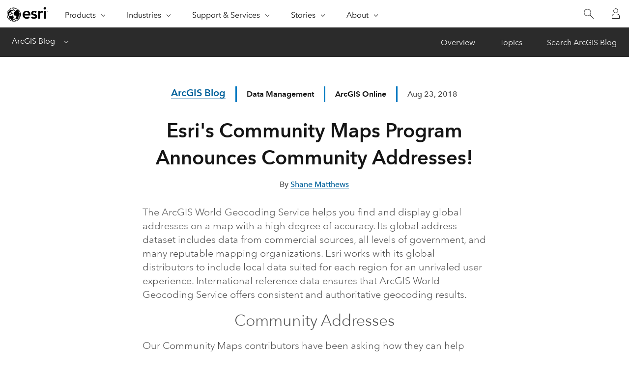

--- FILE ---
content_type: text/css
request_url: https://www.esri.com/arcgis-blog/wp-content/themes/arcgis/css/esri-blog.css
body_size: 11244
content:
 /* tertiary nav  */
:root {
  --background-1: oklch(98% 0 0deg); /* #f8f8f8 */
  --background-2: oklch(94% 0 0deg); /* #ebebeb */
  --background-3: oklch(90% 0 0deg); /* #dedede */
  --background-default: oklch(100% 0 0deg); /* #ffffff */
  --text-1: oklch(0% 0 0deg / 96%); /* #000000f5 */
  --text-2: oklch(0% 0 0deg / 67%); /* #000000ab */
  --text-3: oklch(0% 0 0deg / 58%); /* #00000094 */
  --text-inverse: oklch(100% 0 0deg / 96%); /* #fffffff5 */
  --text-link: oklch(47% 0.13 239deg); /* #00619b */
  --border-1: oklch(0% 0 0deg / 25%); /* #00000040 */
  --border-2: oklch(0% 0 0deg / 21%); /* #00000036 */
  --border-3: oklch(0% 0 0deg / 14%); /* #00000024 */
  --border-input: oklch(0% 0 0deg / 41%); /* #00000069 */
  --brand-default: oklch(53% 0.15 239deg); /* #007ac2 */
  --brand-hover: oklch(47% 0.13 239deg); /* #00619b */
  --brand-press: oklch(38% 0.1 239deg); /* #004874 */
  --status-info-default: oklch(47% 0.13 239deg); /* #00619b */
  --status-info-hover: oklch(38% 0.1 239deg); /* #004874 */
  --status-info-press: oklch(30% 0.08 239deg); /* #00304d */
  --status-success-default: oklch(65% 0.22 149deg); /* #35ac46 */
  --status-success-hover: oklch(61% 0.2 149deg); /* #009740 */
  --status-success-press: oklch(38% 0.15 149deg); /* #00511f */
  --status-warning-default: oklch(86% 0.2 100deg); /* #edd317 */
  --status-warning-hover: oklch(80% 0.2 100deg); /* #d9b300 */
  --status-warning-press: oklch(69% 0.15 100deg); /* #b09c00 */
  --status-danger-default: oklch(55% 0.22 30deg); /* #d41101 */
  --status-danger-hover: oklch(49% 0.19 30deg); /* #b31609 */
  --status-danger-press: oklch(38% 0.17 30deg); /* #800500 */
  --inverse-default: oklch(20% 0 0deg); /* #161616 */
  --inverse-hover: oklch(24% 0 0deg); /* #1f1f1f */
  --inverse-press: oklch(30% 0 0deg); /* #2e2e2e */
  --transparent-hover: oklch(0% 0 0deg / 4%); /* #0000000a */
  --transparent-press: oklch(0% 0 0deg / 8%); /* #00000014 */
  --transparent-scrim: oklch(100% 0 0deg / 67%); /* #ffffffab */
  --transparent: oklch(0% 0 0deg / 0%); /* transparent */
}

.calcite-mode-light {
  --background-1: oklch(98% 0 0deg); /* #f8f8f8 */
  --background-2: oklch(94% 0 0deg); /* #ebebeb */
  --background-3: oklch(90% 0 0deg); /* #dedede */
  --background-default: oklch(100% 0 0deg); /* #ffffff */
  --text-1: oklch(0% 0 0deg / 96%); /* #000000f5 */
  --text-2: oklch(0% 0 0deg / 67%); /* #000000ab */
  --text-3: oklch(0% 0 0deg / 58%); /* #00000094 */
  --text-inverse: oklch(100% 0 0deg / 96%); /* #fffffff5 */
  --text-link: oklch(47% 0.13 239deg); /* #00619b */
  --border-1: oklch(0% 0 0deg / 25%); /* #00000040 */
  --border-2: oklch(0% 0 0deg / 21%); /* #00000036 */
  --border-3: oklch(0% 0 0deg / 14%); /* #00000024 */
  --border-input: oklch(0% 0 0deg / 41%); /* #00000069 */
  --brand-default: oklch(53% 0.15 239deg); /* #007ac2 */
  --brand-hover: oklch(47% 0.13 239deg); /* #00619b */
  --brand-press: oklch(38% 0.1 239deg); /* #004874 */
  --status-info-default: oklch(47% 0.13 239deg); /* #00619b */
  --status-info-hover: oklch(38% 0.1 239deg); /* #004874 */
  --status-info-press: oklch(30% 0.08 239deg); /* #00304d */
  --status-success-default: oklch(65% 0.22 149deg); /* #35ac46 */
  --status-success-hover: oklch(61% 0.2 149deg); /* #009740 */
  --status-success-press: oklch(38% 0.15 149deg); /* #00511f */
  --status-warning-default: oklch(86% 0.2 100deg); /* #edd317 */
  --status-warning-hover: oklch(80% 0.2 100deg); /* #d9b300 */
  --status-warning-press: oklch(69% 0.15 100deg); /* #b09c00 */
  --status-danger-default: oklch(55% 0.22 30deg); /* #d41101 */
  --status-danger-hover: oklch(49% 0.19 30deg); /* #b31609 */
  --status-danger-press: oklch(38% 0.17 30deg); /* #800500 */
  --inverse-default: oklch(20% 0 0deg); /* #161616 */
  --inverse-hover: oklch(24% 0 0deg); /* #1f1f1f */
  --inverse-press: oklch(30% 0 0deg); /* #2e2e2e */
  --transparent-hover: oklch(0% 0 0deg / 4%); /* #0000000a */
  --transparent-press: oklch(0% 0 0deg / 8%); /* #00000014 */
  --transparent-scrim: oklch(100% 0 0deg / 67%); /* #ffffffab */
  --transparent: oklch(0% 0 0deg / 0%); /* transparent */
}

.calcite-mode-dark {
  --background-1: oklch(22% 0 0deg); /* #1b1b1b */
  --background-2: oklch(26% 0 0deg); /* #242424 */
  --background-3: oklch(30% 0 0deg); /* #2e2e2e */
  --background-default: oklch(18% 0 0deg); /* #121212 */
  --text-1: oklch(100% 0 0deg / 96%); /* #fffffff5 */
  --text-2: oklch(100% 0 0deg / 67%); /* #ffffffab */
  --text-3: oklch(100% 0 0deg / 58%); /* #ffffff94 */
  --text-inverse: oklch(0% 0 0deg / 96%); /* #000000f5 */
  --text-link: oklch(66% 0.19 239deg); /* #009af2 */
  --border-1: oklch(100% 0 0deg / 25%); /* #ffffff40 */
  --border-2: oklch(100% 0 0deg / 21%); /* #ffffff36 */
  --border-3: oklch(100% 0 0deg / 14%); /* #ffffff24 */
  --border-input: oklch(100% 0 0deg / 33%); /* #ffffff54 */
  --brand-default: oklch(66% 0.17 239deg); /* #009ded */
  --brand-hover: oklch(72% 0.17 239deg); /* #48adfb */
  --brand-press: oklch(75% 0.15 239deg); /* #61b7fb */
  --status-info-default: oklch(66% 0.17 239deg); /* #009ded */
  --status-info-hover: oklch(72% 0.17 239deg); /* #48adfb */
  --status-info-press: oklch(75% 0.15 239deg); /* #61b7fb */
  --status-success-default: oklch(66% 0.26 147deg); /* #12ae25 */
  --status-success-hover: oklch(72% 0.26 147deg); /* #36da43 */
  --status-success-press: oklch(75% 0.22 147deg); /* #60ce60 */
  --status-warning-default: oklch(79% 0.18 100deg); /* #e2b31b */
  --status-warning-hover: oklch(85% 0.18 100deg); /* #f6c73b */
  --status-warning-press: oklch(88% 0.14 100deg); /* #fed25f */
  --status-danger-default: oklch(65% 0.24 30deg); /* #ec4933 */
  --status-danger-hover: oklch(71% 0.24 30deg); /* #ff624a */
  --status-danger-press: oklch(74% 0.2 30deg); /* #fe7962 */
  --inverse-default: oklch(98% 0 0deg); /* #f8f8f8 */
  --inverse-hover: oklch(100% 0 0deg); /* #ffffff */
  --inverse-press: oklch(96% 0 0deg); /* #f2f2f2 */
  --transparent-hover: oklch(100% 0 0deg / 4%); /* #ffffff0a */
  --transparent-press: oklch(100% 0 0deg / 8%); /* #ffffff14 */
  --transparent-scrim: oklch(0% 0 0deg / 67%); /* #000000ab */
  --transparent: oklch(100% 0 0deg / 0%); /* transparent */
}


.esri-article-content a:not(:has(calcite-chip)){
  background-color: transparent;
  background-image:
    linear-gradient(currentcolor, currentcolor),
    linear-gradient(oklch(from var(--brand-hover) l c h / 30%), oklch(from var(--brand-hover) l c h / 30%));
  background-position:
    0% 100%,
    100% 100%;
  background-repeat: no-repeat, no-repeat;
  background-size:
    0% 1px,
    100% 1px;
  border-style: none;
  color: var(--text-link);
  display: inline;
  line-height: inherit;
  margin-block-end: var(--space-1);
  padding: 0;
  position: relative;
  text-decoration: none;
  transition:
    0.15s ease-in-out,
    background-size 0.3s ease-in-out;
  white-space: initial;
}


.esri-article-content a:is(:hover, :focus, :active):not(.esri-button) {
  background-size:
    100% 1px,
    100% 1px;
  color: var(--brand-hover);
  text-decoration: none;
}

.esri-wordpress.arcgis-blog{
    --theme-color: #007ac2;
    --background-color: transparent;
    --theme-color50: rgb(0 122 194 / 50%);
  }

  .kaltura-video iframe,
  .n-video--youtube {
    aspect-ratio: 16/9;
    block-size: auto;
    inline-size: 100%;
    margin-block: var(--space-8);
  }
  .esri-wordpress .time-stamp {
    background: var(--esri-ui-opacity80-inverse);
    color: var(--calcite-ui-text-1);
    font-size: var(--calcite-font-size--1);
    inset-block-end: 0;
    inset-inline-end: 0;
    padding: var(--space-2);
    position: absolute;
  }
  .esri-wordpress .subscribe-list {
    background-color: #f8f8f8;
    padding-block: var(--space-10);
  }
  .esri-wordpress .subscribe-list.noback {
    background-color: initial;
  }
  .esri-wordpress .subscribe-list p {
    font-weight: var(--calcite-font-weight-bold);
    text-align: center;
  }
  .esri-wordpress .subscribe-list ul {
    display: flex;
    flex-wrap: wrap;
    justify-content: center;
  }
  .esri-wordpress .subscribe-list ul li {
    list-style: none;
    margin-inline-end: var(--space-2);
  }

  .esri-wordpress-department-header {
    color: var(--calcite-ui-text-1);
  }

  .esri-wordpress-department-heading{
 font-weight: var(--calcite-font-weight-bold);
  }
  .esri-wordpress .modular-content-strip .separator {
    background-color: var(--theme-color);
  }
  .esri-wordpress .separator {
    background-color: var(--theme-color);
  }
  .esri-wordpress .esri-wordpress-featured-card {
    border-block-start: 8px solid var(--theme-color);
  }
  .esri-wordpress .esri-wordpress-featured-card h2{
    color: var(--calcite-color-text-1);
  }
  .esri-wordpress .esri-wordpress-department-description {
    border-inline-start: 3px solid var(--theme-color);
  }
  .esri-wordpress.esri-blog .esri-article-main-img {
    border-block-start: var(--theme-color) solid var(--space-2);
  }
  .esri-wordpress .simple_quotation-mark svg {
    fill: var(--theme-color);
  }

  .esri-wordpress .hostname {
    padding-block: var(--space-10);
    text-align: center;
  }
  .esri-wordpress .hostname h2 {
    margin-block-end: var(--space-1);
  }
  .esri-wordpress .hostname img {
    block-size: 120px;
    border-radius: 50%;
    inline-size: 120px;
    margin-block-end: var(--space-6);
  }
  .esri-wordpress .wn-overview-search-inset {
    margin-block-end: 0;
  }
  .esri-wordpress #esri-overview-hero {
    align-items: center;
    display: flex;
    min-block-size: 160px;
    position: relative;
  }
  .esri-wordpress #esri-overview-hero .esri-overview-container {
    align-items: center;
    display: flex;
    flex-direction: column;
    justify-content: space-between;
    padding: var(--space-10) 0;
  }
  section#esri-overview-hero.calcite-mode-dark .esri-hero-logo img{
   filter: invert(100%);
}
  .esri-wordpress
    #esri-overview-hero
    .esri-overview-container
    .esri-hero-logo
    img {
    margin-inline-end: var(--space-5);
  }
  .esri-hero-logo {
    max-inline-size: 80%;
  }
  .esri-wordpress #esri-overview-hero .esri-overview-container .esri-hero-logo p {
    color: #fff;
    font-size: var(--font-2);
    font-style: italic;
    margin-block-end: 0;
    margin-block-end: 10px;
    padding-block-end: var(--space-1);
  }
  .esri-wordpress #esri-explore-departments {
    margin: var(--space-12) 0 var(--space-6);
    position: relative;
  }

  .esri-wordpress #esri-explore-departments.no-margin{
    margin: 0;
  }

  .esri-wordpress #esri-explore-departments .esri-explore-list {
    display: flex;
    flex-flow: row wrap;
    justify-content: center;
    list-style: none;
    margin-block-end: 30px;
    min-block-size: 50px;
    overflow: auto;
    padding-inline-start: 0;
  }
  .esri-wordpress #esri-explore-departments .esri-explore-list calcite-button {
    margin-block-start: var(--space-2);
    margin-inline-end: var(--space-2);
    white-space: nowrap;
  }
  .esri-wordpress .meethost {
    background: #f8f8f8;
  }
  .esri-wordpress .meethost .text-link-stack-icon-wrapper .headerimage {
    block-size: 128px;
    border-radius: 100%;
    inline-size: 128px;
    overflow: hidden;
  }
  .esri-wordpress .main-cards {
    min-block-size: 150px;
  }
  .esri-wordpress .esri-article-content .article-image {
    margin: var(--space-1) 0 var(--space-4)
  }
  .esri-wordpress .esri-article-content {
    font-size: var(--font-2);
  }
  .esri-wordpress .esri-article-content figcaption {
    margin-block-start: 18px;
    text-align: center;
  }
  .esri-wordpress .esri-article-content .newsr-aside {
    font-size: var(--font-0);
  }
  .esri-wordpress .esri-article-content .newsr-aside .newsr-aside_custom-content {
    padding: var(--space-10);
  }
  .esri-wordpress
    .esri-article-content
    .newsr-aside
    .newsr-aside_custom-content
    p {
    margin-block-end: 0;
  }
  .esri-wordpress
  .esri-article-content
    p {
      line-height: 28px;
  }
  .esri-wordpress .esri-article-content .newsr-image--center {
    float:none;
    margin: var(--space-8) auto;
  }
  figure.newsr-image.newsr-image--center.column-10.tablet-column-12.phone-column-6 {
    margin: auto;
    max-inline-size: fit-content;
}
.newsr-image--center .newsr-image_content, .newsr-image--center[class*="column-"] .newsr-image_content {
  text-align: center;
}
  .esri-wordpress .esri-article {
    text-align: center;
  }
  .esri-wordpress .esri-article-main-img {
    block-size: auto;
    inline-size: 100%;
    margin-block-end: var(--space-8);
    object-fit: cover;
  }
  .esri-wordpress .headercontainer h2 {
    color: var(--calcite-color-text-1);
    display: inline-block;
    padding-inline-end: var(--space-2);
  }
  .esri-wordpress .headercontainer h2.text-center {
    display: block;
    font-weight: var(--calcite-font-weight-medium);
  }

  .esri-wordpress .additional-info {
    background-color: transparent;
    font-size: var(--font--1);
    font-weight: var(--calcite-font-weight-medium);
    margin-block-end: var(--space-2);
    padding: 0 0 var(--space-1) 0;
    text-transform: initial;
  }
  .esri-wordpress-featured-section {
    display: flex;
    flex-direction: column;
    padding: var(--space-8) 0 var(--space-4);
  }
  .esri-wordpress-featured-image {
    display: flex;
    flex: 1 1 66%;
    flex-direction: column;
  }
  .esri-wordpress-featured-image .featured-image {
    flex: 1 1 50%;
    position: relative;
  }
  .esri-wordpress-featured-image .featured-image img {
    block-size: 100%;
    inline-size: 100%;
    object-fit: cover;
  }
  .esri-wordpress-featured-image .featured-content {
    flex: 1 1 50%;
    padding: 0 var(--space-6) var(--space-6) var(--space-6);
  }
  .esri-wordpress-featured-image .featured-content h2,
  .esri-wordpress-featured-image .featured-content p {
    color: var(--calcite-ui-text-1);
    overflow: hidden;
    text-overflow: ellipsis;
  }
  .esri-wordpress-featured-image .featured-content a {
    color: var(--calcite-ui-text-1);
    font-size: var(--font-3);
  }
  .esri-wordpress-featured-image .featured-content a:is(:hover, :focus){
    color: var(--calcite-ui-brand);
    text-decoration: none;
  }
  .esri-wordpress-featured-card {
    background-color: var(--calcite-ui-foreground-1);
    block-size: fit-content;
    border: 1px solid var(--calcite-ui-border-2);
    flex: 1 1 33%;
  }
  .esri-wordpress-department-description {
    color: var(--calcite-ui-text-2);
    max-inline-size: 80%;
    padding-inline-start: var(--space-3);
  }

  .esri-wordpress .esri-blog-article-container {
    background: var(--calcite-ui-foreground-2);
    border: 1px solid var(--calcite-ui-border-1);
    margin-block-start: var(--space-4);
    padding: var(--space-6);
  }
  .esri-wordpress .esri-blog-article-container .esri-blog-mini-card {
    border-block-end: 1px solid var(--calcite-ui-border-1);
    display: flex;
    flex-direction: row;
    padding: var(--space-4) 0;
  }
  .esri-wordpress
    .esri-blog-article-container
    .esri-blog-mini-card
    .mini-card-date {
    color: var(--calcite-ui-text-2);
  }
  .esri-wordpress .esri-blog-article-container .esri-blog-mini-card:last-of-type {
    border-block-end: none;
  }
  .esri-wordpress .esri-blog-article-container .esri-blog-mini-card-image {
    flex: 0 0 120px;
    position:relative;
  }
  .esri-wordpress .esri-blog-article-container .esri-blog-mini-card-image img {
    block-size: 120px;
    inline-size: 120px;
    min-inline-size: 120px;
    object-fit: cover;
  }
  .esri-wordpress .esri-blog-article-container .esri-blog-mini-card-info {
    margin-inline-start: var(--space-8);
  }
  .esri-wordpress .esri-blog-article-container .esri-blog-mini-card-info p {
    margin-block-end: 0;
  }
  .esri-wordpress
    .esri-blog-article-container
    .esri-blog-mini-card-info
    a.esri-blog-mini-card-heading {
    color: var(--calcite-ui-text-1);
    font-size: var(--font-2);
  }

  .esri-wordpress
    .esri-blog-article-container
    .esri-blog-mini-card-info
    a.esri-blog-mini-card-heading:is(:hover, :focus) {
    color: var(--calcite-ui-brand);
    text-decoration: none;
  }

  @media screen and (min-width: 860px) {
    .esri-wordpress .elastic-content-strip .ecs__panel p {
      margin: auto;
      max-inline-size:80%;
    }
  }

  .esri-wordpress .esri-article-header-info {
    align-items: center;
    display: flex;
    flex-direction: column;
  }

  .esri-wordpress .esri-article-header-category {
    font-size: var(--font--1);
    text-transform: uppercase;
  }
  .esri-wordpress .esri-article-header-line-break {
    background: var(--theme-color);
    block-size: 32px;
    inline-size: 3px;
    margin: 0 var(--space-5);
  }
  .esri-wordpress .esri-article-header-line-break-mobile {
    display: none;
  }
  .esri-wordpress .esri-article-header-category-date-container {
    align-items: center;
    display: flex;
  }
  .esri-wordpress .esri-article-header-category-date-container p {
    margin: 0;
  }
  .esri-wordpress .esri-article-header-article-title {
    color: var(--calcite-ui-text-1);
    padding: var(--space-5) 0 0 0;
    text-align: center;
  }
  .esri-wordpress .esri-article-header-author {
    margin-block-end: var(--space-8);
  }
  .esri-wordpress .esri-article-date {
    color: var(--calcite-ui-text-2);
  }
  .esri-wordpress .esri-article-content ul {
    display: inline-block;
    padding-block-end: var(--space-6);
  }
  .esri-wordpress .esri-article-content ul li {
    margin-inline-start: var(--space-4);
    padding-block-end: var(--space-2);
  }
  .esri-wordpress .esri-article-content h3 {
    padding-block: var(--space-6);
  }
  .esri-wordpress .esri-article-content .main-title h2 {
    font-size: var(--font-3);
  }

  .esri-wordpress .esri-article-connect {
    clear:both;
    padding-block: var(--space-12);
  }
  .esri-wordpress .esri-article-connect p {
    margin-block-end: 0;
  }
  .esri-wordpress .esri-article-tag-list {
    margin: var(--space-8) 0;
  }
  .esri-wordpress .esri-article-tag-list calcite-button {
    margin-block-end: var(--space-2);
    padding-inline-end: var(--space-2);
  }
  .headertitle {
    color: var(--calcite-ui-text-1);
  }


  /* search */
  .simple-search .sra-search-field.calcite-mode-dark .custom-underline-text-input-grayline{
    border-block-start-color: var(--calcite-ui-text-1);
  }
  .simple-search .sra-search-field.calcite-mode-dark .custom-underline-text-input.sra-search-textfield::placeholder,
  .simple-search .sra-search-field.calcite-mode-dark .custom-underline-text-input.sra-search-textfield {
    color: var(--calcite-ui-text-1);
}
.simple-search .sra-search-field.calcite-mode-dark .search-submit{
	background-image: url("data:image/svg+xml;charset=utf-8,%3Csvg viewBox='0 0 16 16' fill='%23ffffff' xmlns='http://www.w3.org/2000/svg'%3E%3Cpath d='M15.364 14.636L9.735 9.008a5.5 5.5 0 1 0-.706.708l5.628 5.627.707-.707zM1 5.5C1 3.019 3.019 1 5.5 1S10 3.019 10 5.5 7.981 10 5.5 10 1 7.981 1 5.5z'/%3E%3C/svg%3E");
}
  .esri-wordpress .simple-search .sra-search,
  .esri-wordpress .simple-search .sra-search-field {
    background: 0 0;
    inline-size: 100%;
  }
  .esri-wordpress .simple-search.search-page .sra-search,
  .esri-wordpress .simple-search.search-page .sra-search-field {
  margin: initial;
  padding:0;
}
.esri-wordpress .simple-search.search-page .sra-search-textfield{
  font-size: var(--font-3);
}
  .esri-wordpress.arcgis-blog .custom-underline-text-input.sra-search-textfield {
    color: var(--calcite-ui-text-1);
    font-size: var(--font-2);
    font-weight: var(--calcite-font-weight-medium);
    margin-block-end: var(--space-2);
  }
  .homepage .esri-wordpress.arcgis-blog .custom-underline-text-input.sra-search-textfield {
    font-size: var(--font-2);
  }

  .simple-search .sra-search .custom-underline-text-input-blueline,
  .simple-search .sra-search .custom-underline-text-input-grayline,
  .simple-search .sra-search-field .custom-underline-text-input-blueline,
  .simple-search .sra-search-field .custom-underline-text-input-grayline {
    inset-block-start: 50px !important;
  }
  .calcite-mode-dark .simple-search .sra-search-field .custom-underline-text-input-grayline{
    border-block-start-color: var(--calcite-ui-text-1);
  }

  .search-submit {
    background-color: transparent;
    background-image: url("data:image/svg+xml;charset=utf-8,%3Csvg viewBox='0 0 16 16' fill='%23151515' xmlns='http://www.w3.org/2000/svg'%3E%3Cpath d='M15.364 14.636L9.735 9.008a5.5 5.5 0 1 0-.706.708l5.628 5.627.707-.707zM1 5.5C1 3.019 3.019 1 5.5 1S10 3.019 10 5.5 7.981 10 5.5 10 1 7.981 1 5.5z'/%3E%3C/svg%3E");
    background-position: center center;
    background-repeat: no-repeat;
    block-size: 16px;
    border: none;
    box-shadow: none;
    cursor: pointer;
    inline-size: 16px !important;
    transition: all 0.25s ease-in-out;
  }
  .calcite-mode-dark .search-submit{
    background-image: url("data:image/svg+xml;charset=utf-8,%3Csvg viewBox='0 0 16 16' fill='%23ffffff' xmlns='http://www.w3.org/2000/svg'%3E%3Cpath d='M15.364 14.636L9.735 9.008a5.5 5.5 0 1 0-.706.708l5.628 5.627.707-.707zM1 5.5C1 3.019 3.019 1 5.5 1S10 3.019 10 5.5 7.981 10 5.5 10 1 7.981 1 5.5z'/%3E%3C/svg%3E");
  }
  .esri-wordpress .simple-search {
    inline-size: auto;
    inline-size: 100%;
    margin-block-start: 0;
    max-inline-size: 400px;
  }
  .simple-search.search-page{
    margin-inline: 0 auto;
    max-inline-size: initial;
    max-inline-size: 80%;
  }
  /* search */


  .esri-wordpress .esri-text__title {
    font-weight: var(--calcite-font-weight-bold);
  }

  .esri-wordpress .center {
    inline-size: 30%;
    margin: 0 auto;
  }
  .esri-wordpress .text-align-center {
    text-align: center;
  }
  .esri-wordpress .container-featured-products {
    display: grid;
    gap: 60px 20px;
    grid-auto-flow: row;
    grid-template-columns: 1fr 1fr 1fr;
    grid-template-rows: 1fr 1fr;
  }
  .arcgis-online {
    grid-area: 1/1/2/2;
  }
  .arcgis-pro {
    grid-area: 1/2/2/3;
  }
  .arcgis-enterprise {
    grid-area: 1/3/2/4;
  }
  .developers {
    grid-area: 2/1/3/2;
  }
  .arcgis-storymaps {
    grid-area: 2/2/3/3;
  }
  .arcgis-living-atlas {
    grid-area: 2/3/3/4;
  }
  .esri-wordpress .featured-products {
    grid-area: featured-products;
  }
  .esri-wordpress-department .headercontainer {
    inline-size: 100%;
    padding: 0 var(--space-5) var(--space-6) 0;
  }

  .esri-wordpress .elastic-content-strip .ecs__panel h2 {
    color: var(--calcite-ui-text-1);
  }
  .esri-wordpress .esri-article-header-container {
    align-items: center;
    display: flex;
    flex-direction: column;
    margin-block-start: var(--space-4);
  }
  .esri-wordpress .esri-article-header-info a {
    color: var(--calcite-ui-text-1);
  }
  .esri-wordpress .esri-article-header-info a:is(:hover, :focus) {
    color: var(--calcite-ui-brand);
  }
  .esri-wordpress .esri-article-header-double {
    align-items: center;
    display: flex;
  }
  .esri-wordpress .esri-article-header-double img {
    margin-inline-end: var(--space-2);
  }
  .esri-wordpress .esri-article-content .text,
  .esri-wordpress .esri-article-content .kaltura-video.text {
    clear:both;
    color: var(--calcite-ui-text-1);
  }
  .esri-wordpress .esri-article-content .text img,
  .esri-wordpress .esri-article-content p img,
  .esri-wordpress .esri-article-content ul img,
  .esri-wordpress .esri-article-content ul li img,
  .esri-wordpress .esri-article-content .text .kaltura-video {
    padding: var(--space-8) 0 var(--space-2);
  }

  .esri-wordpress .esri-article-content .text .image-alt-text{
padding-block-end: var(--space-8);
  }
  .esri-wordpress .esri-article-author-info {
    border-block-end: 1px solid var(--calcite-ui-border-1);
    border-block-start: 1px solid var(--calcite-ui-border-1);
    padding: var(--space-12) 0;
  }
  .esri-wordpress .esri-article-author-info-wrapper {
    align-items: center;
    display: flex;
    flex-direction: column;
    margin: auto;
  }
  .esri-wordpress .esri-article-author-info-wrapper .esri-article-author-image {
    flex-basis: 25%;
  }
  .esri-wordpress
    .esri-article-author-info-wrapper
    .esri-article-author-image
    img {
    block-size: 180px;
    border-radius: 50%;
    inline-size: 180px;
    margin: 0 auto;
    margin-block-end: var(--space-4);
  }
  .esri-wordpress .esri-article-author-info-wrapper .esri-article-author-text {
    flex-basis: 75%;
    -ms-flex-preferred-size: 75%;
  }
  .esri-wordpress .filters {
    padding-inline-end: var(--space-3);
  }
  .esri-wordpress .filter-categories {
    border: none;
    border-radius: 1.875em;
  }

  @media screen and (min-width: 860px) {
    .esri-wordpress .center {
      text-align: center;
    }
  }
  .esri-wordpress .container-featured-product {
    display: grid;
    grid-gap: var(--space-10) var(--space-10);
    grid-template-columns: repeat(4, 1fr);
    grid-template-rows: repeat(1, 1fr);
  }
  .esri-wordpress .container-featured-product .item img {
    block-size: 64px;
    inline-size: 64px;
  }
  .search-submit-gray .custom-underline-text-input-blueline {
    border-block-start-color: var(--calcite-ui-brand) !important;
  }
  .search-submit-gray .search-submit {
    background-image: url("data:image/svg+xml,%3Csvg xmlns='http://www.w3.org/2000/svg' viewBox='0 0 16 16' fill='%236a6a6a'%3E%3Cpath d='M15.805 13.918l-3.067-3.068a.668.668 0 0 0-.943 0l-.124.124-.968-.968a5.5 5.5 0 1 0-.69.69l.968.968-.13.129a.667.667 0 0 0 0 .943l3.068 3.067a.665.665 0 0 0 .943 0l.943-.942a.666.666 0 0 0 0-.943zM9.683 9.68A4.47 4.47 0 0 1 6.5 10.999a4.502 4.502 0 1 1 3.183-1.318zm4.708 5.18l-2.597-2.596.473-.473 2.595 2.598z'/%3E%3C/svg%3E");
  }
  .search-submit-gray .custom-underline-text-input-measure {
    inset-block: initial !important;
  }

  .search-submit-gray
    .custom-underline-text-input.sra-search-textfield::placeholder {
    color: var(--calcite-ui-text-3);
  }

  .search-submit-gray .custom-underline-text-input {
    font-size: var(--font-0);
  }
  .esri-wordpress.arcgis-blog .mainarticle {
    align-items: center;
    display: flex;
    flex-direction: column;
  }

  @media screen and (min-width: 860px) {
    .esri-wordpress.arcgis-blog .mainarticle {
      flex-direction: row;
    }
  }

  .esri-wordpress.arcgis-blog .category.additional-info,
  .hero-side-section .category.additional-info{
    padding: 0 0 var(--space-3) 0;
  }

  .esri-wordpress.arcgis-blog .mainarticle h1,
  .esri-wordpress.arcgis-blog .mainarticle .mainarticle-heading {
    color: var(--calcite-ui-text-1);
  }
  .esri-wordpress.arcgis-blog .mainarticle h1,
  .esri-wordpress.arcgis-blog .mainarticle .mainarticle-heading:is(:hover, :focus) {
    color: var(--calcite-ui-brand-hover);
    text-decoration:none;
  }

  .esri-wordpress.arcgis-blog .mainarticle a {
    display: inline-block;
    margin-block-end: var(--space-4);
  }
  .esri-wordpress .mainarticle .category  span{
    margin-inline: var(--space-1);
  }

  .esri-wordpress.arcgis-blog
    .mts-media-text-split-wrapper.authorpage
    .mts-text-wrap {
    order: 2;
  }
  .esri-wordpress .filter-container {
    margin-block: var(--space-10) 0;
  }
  .esri-wordpress .filter-container .filter-list {
    align-items: flex-start;
    display: flex;
    flex-wrap: wrap;
  }
  .esri-wordpress .filter-container .filter-list calcite-button {
    padding-block-end: var(--space-4);
    padding-inline-end: var(--space-2);
  }
  .esri-wordpress .filter-container .filter-list.centered {
    justify-content: center;
  }
  .esri-wordpress .filter-container .filter-list .filter-list-dropdowns {
    flex-direction: column;
  }
  .esri-wordpress .filter-container .filter-list .filter-categories {
    align-items: center;
    display: flex;
    margin-block-end: var(--space-2);
    margin-inline-end: var(--space-2);
    padding: var(--space-2) var(--space-4);
  }
  .esri-wordpress .filter-container .filter-list .filter-categories calcite-icon {
    margin-inline-start: 10px;
  }
  .esri-wordpress .filter-container .filter-list-header {
    margin-block-end: var(--space-2);
  }
  .esri-wordpress .filter-container calcite-input-date-picker,
  .esri-wordpress .filter-container calcite-select {
    margin-block-end: var(--space-2);
  }
  .esri-wordpress .filter-container calcite-input-date-picker {
    inline-size: 150px;
  }
  .container .parent {
    display: grid;
    grid-gap: 0;
    grid-template-columns: repeat(3, 1fr);
    grid-template-rows: repeat(2, 1fr);
  }

  /* new social icons */
  .esri-article-connect-social {
    display: flex;
}


.esri-article-connect-social.authorpage {
  align-items: center;
  display: flex;
}

.esri-article-connect-social.authorpage p {
  margin-inline-end: var(--space-2);
}

.esri-article-connect-social.authorpage a {
  display: inline-block;
}

.esri-article-connect-social.authorpage .esri-social-image img{
inline-size: 30px;
}
  .esri-social-icon::before{
    background-size: cover;
    block-size: 24px;
    content: '';
    display: inline-block;
    inline-size: 24px;
    margin-inline: 8px;
}
.esri-social-icon, .esri-social-image{
  opacity: 0.70;
}
.esri-social-icon:is(:hover, :focus), .esri-social-image:is(:hover, :focus){
  opacity: 1;
}
.esri-facebook::before{
background-image: url("data:image/svg+xml,%3Csvg viewBox='0 0 512 512' xmlns='http://www.w3.org/2000/svg' fill='%234a4a4a'%3E%3Cpath d='m504 256c0-137-111-248-248-248s-248 111-248 248c0 123.78 90.69 226.38 209.25 245v-173.31h-63v-71.69h63v-54.64c0-62.15 37-96.48 93.67-96.48 27.14 0 55.52 4.84 55.52 4.84v61h-31.28c-30.8 0-40.41 19.12-40.41 38.73v46.55h68.78l-11 71.69h-57.78v173.31c118.56-18.62 209.25-121.22 209.25-245z'/%3E%3C/svg%3E");
}
.esri-twitter::before {
  background-image: url("data:image/svg+xml,%3Csvg xmlns='http://www.w3.org/2000/svg' xmlns:xlink='http://www.w3.org/1999/xlink' version='1.1' id='Layer_1' x='0px' y='0px' viewBox='0 0 1200 1227' style='enable-background:new 0 0 1200 1227;' xml:space='preserve'%3E%3Cpath d='M714.2,519.3L1160.9,0H1055L667.1,450.9L357.3,0H0l468.5,681.8L0,1226.4h105.9l409.6-476.2l327.2,476.2H1200L714.2,519.3 L714.2,519.3z M569.2,687.8l-47.5-67.9L144,79.7h162.6l304.8,436l47.5,67.9l396.2,566.7H892.5L569.2,687.8L569.2,687.8z'/%3E%3C/svg%3E");
}
.calcite-mode-dark .esri-twitter::before {
  background-image: url("data:image/svg+xml,%3Csvg version='1.1' id='Layer_1' xmlns='http://www.w3.org/2000/svg' xmlns:xlink='http://www.w3.org/1999/xlink' x='0px' y='0px' fill='white' viewBox='0 0 1200 1227' style='enable-background:new 0 0 1200 1227;' xml:space='preserve'%3E%3Cpath d='M714.2,519.3L1160.9,0H1055L667.1,450.9L357.3,0H0l468.5,681.8L0,1226.4h105.9l409.6-476.2l327.2,476.2H1200L714.2,519.3 L714.2,519.3z M569.2,687.8l-47.5-67.9L144,79.7h162.6l304.8,436l47.5,67.9l396.2,566.7H892.5L569.2,687.8L569.2,687.8z'/%3E%3C/svg%3E%0A");
}
.esri-linkedin::before {
background-image: url("data:image/svg+xml,%3Csvg viewBox='0 0 448 512' xmlns='http://www.w3.org/2000/svg' fill='%234a4a4a'%3E%3Cpath d='m416 32h-384.1c-17.6 0-31.9 14.5-31.9 32.3v383.4c0 17.8 14.3 32.3 31.9 32.3h384.1c17.6 0 32-14.5 32-32.3v-383.4c0-17.8-14.4-32.3-32-32.3zm-280.6 384h-66.4v-213.8h66.5v213.8zm-33.2-243c-21.3 0-38.5-17.3-38.5-38.5s17.2-38.5 38.5-38.5c21.2 0 38.5 17.3 38.5 38.5 0 21.3-17.2 38.5-38.5 38.5zm282.1 243h-66.4v-104c0-24.8-.5-56.7-34.5-56.7-34.6 0-39.9 27-39.9 54.9v105.8h-66.4v-213.8h63.7v29.2h.9c8.9-16.8 30.6-34.5 62.9-34.5 67.2 0 79.7 44.3 79.7 101.9z'/%3E%3C/svg%3E");
}
  /* new social icons */

  .essw-wrapper-aem {
    background-color: var(--esri-ui-opacity80-inverse);
    inset: logical 40% auto auto 0;
    position: fixed;
    z-index: 100;
  }

  @media (min-width: 412px) {
    .esri-wordpress img.is-gif.card-img-circle {
      block-size: 200px;
      border-radius: 100px;
      inline-size:200px;
      -o-object-fit: cover;
      object-fit: cover
  }
    .esri-wordpress .esri-text__title {
      font-weight: var(--calcite-font-weight-bold);
    }
  }
  .esri-wordpress.arcgis-blog .arcgis-blog-image {
    margin-block-start: var(--space-8);
    margin-inline-end: 0;
  }

  @media (min-width: 860px) {
    .esri-wordpress.arcgis-blog .arcgis-blog-image {
      margin-inline-end: var(--space-8);
    }
  }
  .esri-wordpress.arcgis-blog .arcgis-blog-content {
    padding: var(--space-3) var(--space-5) 0 0;
  }

  .mainarticle .category-description {
    color: var(--calcite-ui-text-1);
}

.esri-wordpress .nr-pagination-nav{
  margin-block-end: var(--space-16);
}

  /* media text split overwrite */
  .esri-wordpress .media-text-split{
      margin-block-start:50px;
  }

    .esri-wordpress .mts-media-text-split .mts-media-wrap img.is-gif,
    .mts-media-text-split .mts-media-wrap img.is-media-img,
    .esri-wordpress img.is-gif.card-img-circle {
      block-size: 200px;
      border-radius: 100px;
      inline-size: 200px;
      object-fit: cover;
  }
  .esri-wordpress .mts-text-wrap .esri-text__description p,
  .esri-wordpress .mts-text-wrap .esri-text__description{
      margin-block-end:0;
  }

  @media (min-width: 1440px){
      .esri-wordpress .mts-media-text-split .mts-text-wrap .mts-text--content {
          inset-block-start: initial;
          inset-inline-start: auto;
          max-inline-size:90%;
          padding-inline-start: 0;
          position: relative;
          transform: initial;
      }
  }

  @media (min-width: 1024px){
      .esri-wordpress .mts-media-text-split {
          grid-gap: 25px;
          grid-template: 1fr / 300px 1fr;
          max-inline-size: 1080px;
          min-block-size: auto;
      }
  }

  @media (min-width: 1260px){
      .esri-wordpress .mts-media-text-split .mts-media-wrap {
          align-items: center;
          margin-block-start: 0;
      }
  }

  .esri-wordpress .mts-media-text-split {
    margin: 0 auto var(--space-8) ;
}

.esri-wordpress .image-alt-text{
	color: var(--calcite-ui-text-3);
	text-align: center;
}
.esri-wordpress .related-articles .headercontainer{
	margin-block-end: var(--space-10);
	text-align: center;
}
.esri-wordpress .related-articles h2{
	font-size: var(--font-3);
}
.esri-newsroom-cards > ul {
  list-style: none;
  padding-inline-start: 0;
}

.esri-newsroom-cards.noborder .news-card--result{
 box-shadow: none;
}

.next-article-layout{
	display: grid;
  gap: 10px;
  grid-template-columns: 100%;
}

.next-article-layout > div{
	border: 1px solid var(--calcite-ui-border-1);
	display:flex;
	flex-direction: column;
	padding: var(--space-4)
}
.next-article-layout svg{
	fill: var(--calcite-ui-brand)
}

@media only screen and (min-width: 740px) {
	.next-article-layout{
  grid-template-columns: 50% 50%;
  }
}

#esri-overview-hero.calcite-mode-dark:has(.arcwatch) {
  background: #323232 url("https://www.esri.com/content/dam/esrisites/en-us/newsroom/newsroom-2022/arcwatch/assets/arcwatch-test-banner.jpg") no-repeat;
  background-size: cover;
  margin-block-end: var(--space-12);
}

@media screen and (min-width: 320px) {
  .esri-wordpress .esri-wordpress-department-header .filter-container {
    padding-block-start: 0;
  }
  .esri-wordpress .esri-wordpress-department-header .filter-list {
    -ms-flex-direction: column;
    flex-direction: column;
  }
  .esri-wordpress .esri-wordpress-department-header .filter-list label {
    padding-inline-start: var(--space-1);
  }
  .esri-wordpress .esri-wordpress-department-header .filter-select {
    min-inline-size: 272px;
    padding-inline-end: var(--space-5);
  }
  .esri-wordpress .filter-select:focus {
    inline-size: auto;
  }
  .esri-wordpress .esri-wordpress-department-header .filter-date {
    min-inline-size: 272px;
    padding-inline-end: var(--space-1);
  }
  .esri-wordpress .esri-wordpress-department-header .category-buttons {
    padding-block-start: var(--space-3);
  }
  .esri-wordpress .esri-wordpress-department-header .category-buttons button {
    margin-block-start: var(--space-2);
  }
  .esri-wordpress .esri-wordpress-department-header .filter-results {
    padding-block-start: var(--space-6);
    padding-inline-start: var(--space-4);
  }
  .esri-wordpress .center {
    inline-size: auto;
    margin: 0 auto;
  }
  .esri-wordpress .esri-text__title {
    font-weight: var(--calcite-font-weight-bold);
  }
}

@media screen and (min-width: 414px) {
  .esri-wordpress .esri-wordpress-department-header .filter-list label {
    padding-inline-end: var(--space-12);
  }
  .esri-wordpress .esri-wordpress-department-header .clear-filters {
    padding-inline-end: var(--space-12);
  }
}

@media screen and (min-width: 600px) {
  .esri-wordpress .esri-wordpress-department-header .filter-list {
    flex-direction: row;
  }
  .esri-wordpress .esri-wordpress-department-header .filter-list label {
    padding-inline-end: var(--space-2);
  }
  .esri-wordpress .esri-wordpress-department-header .filter-select {
    min-inline-size: 190px;
  }
  .esri-wordpress .esri-wordpress-department-header .filter-date {
    margin-inline-start: 4.125rem;
    min-inline-size: 190px;
  }
  .esri-wordpress .esri-wordpress-department-header .clear-filters {
    padding-inline-start: var(--space-3);
  }
}

@media screen and (min-width: 768px) {
  .esri-wordpress .esri-wordpress-department-header .filter-date {
    margin-inline-start: 0;
  }
  .esri-wordpress .esri-wordpress-department-header .clear-filters {
    padding-inline-start: 4.25rem;
  }
}

@media screen and (min-width: 860px) {

  .esri-wordpress .esri-article-header-line-break-mobile {
    display: block;
  }
  .esri-wordpress .esri-article-header-info {
    flex-direction: row;
  }

  .esri-wordpress .article-grid {
    display: grid;
    grid-gap: 20px;
    grid-template-columns: repeat(3, 33%);
    grid-template-rows: repeat(3, auto);
    inline-size: 100%;
    margin-block-end: var(--space-4);
  }

  .esri-wordpress .article-grid.overviewpage{
    padding-block-end: var(--space-4);
  }

  .esri-wordpress .mainheader {
    grid-column: 1 / span 2;
    grid-row: 1 / span 2;
    min-block-size: 300px;
  }
  .esri-wordpress .mainheader .headerimage {
    position: relative;
  }
  .esri-wordpress .mainheader .headerimage img {
    inline-size: 100%;
  }
  .esri-wordpress .mainheader ul li{
    margin-block-start: 0;
  }
  .esri-wordpress .aside-section {
    grid-column: 3;
    grid-row: span 3;
    grid-row-start: 1;
  }
  .esri-wordpress .main-cards {
    grid-column: 1 / 3;
    grid-row-start: 3;
    min-block-size: 150px;
  }
  .esri-wordpress-featured-section {
    flex-direction: row;
  }
  .esri-wordpress-featured-image {
    flex-direction: row;
  }
  .esri-wordpress .esri-article-header-container {
    margin-block-start: var(--space-12);
  }
  .esri-wordpress .esri-article-header-article-title {
    max-inline-size: 60%;
  }
  .esri-wordpress .esri-article-author-info-wrapper {
    align-items: flex-start;
    flex-direction: row;
    max-inline-size: 60%;
  }
  .esri-wordpress
    .esri-article-author-info-wrapper
    .esri-article-author-image
    img {
    margin-block-end: 0;
  }
  .esri-wordpress .esri-article-connect {
    margin: auto;
    max-inline-size: 60%;
  }
  .esri-wordpress .simple-search {
    margin-inline-end: 0;
  }
  .esri-wordpress #esri-overview-hero .esri-overview-container .esri-hero-logo {
    margin: 0;
  }
  .esri-wordpress #esri-overview-hero .esri-overview-container {
    flex-direction: row;
  }
  .esri-wordpress #esri-explore-departments .explore-button-header {
    text-align: center;
  }
  .esri-wordpress #esri-explore-departments .explore-button-header.leftaligned {
    text-align: start;
  }
  .esri-wordpress #esri-explore-departments .esri-explore-list.leftaligned{
    justify-content: flex-start;
  }
}

@media screen and (min-width: 1024px) {
  .esri-wordpress .esri-wordpress-department-header .clear-filters {
    padding-inline-start: var(--space-6);
  }
  .esri-wordpress .esri-wordpress-department-header .filter-list select {
    margin-inline-end: var(--space-2);
  }
}

@media screen and (min-width: 1400px) {
  .esri-wordpress .esri-article-content .newsr-aside {
    inline-size: 100%;
  }
  .esri-wordpress .esri-article-content .newsr-aside.newsr-aside--start,
  .esri-wordpress .esri-article-content .newsr-image.newsr-image--start  {
    float: inline-start;
    inline-size: auto;
    margin-inline: -30% 30px !important;
    max-inline-size: 60%;
  }
  .esri-wordpress .esri-article-content .newsr-aside.newsr-aside--end,
  .esri-wordpress .esri-article-content .newsr-image.newsr-image--end  {
    float: inline-end;
    inline-size: auto;
    margin-inline: 20px -30% !important;
    max-inline-size: 60%;
  }
}

/* cards */
.esri-wordpress-department {
  border-block-end: 1px solid var(--calcite-color-border-1);
}
.esri-wordpress-department:last-of-type,
.esri-wordpress-department.no-border{
  border-block-end: none;
}
.esri-wordpress-department-section.main-cards .esri-wordpress-department{
  border:none
}

@supports (display: grid) {
  .esri-newsroom-cards > ul,
  .esri-newsroom-cards ul.esri-newsroom-cards-list{
      display: grid;
      grid-gap: 1.5rem 16px;
      grid-template-columns: repeat(auto-fill, minmax(20rem, 1fr));
  }
  .esri-newsroom-cards.three-card-layout > ul {
    grid-template-columns: repeat(auto-fill, minmax(24rem, 1fr));
}

.esri-newsroom-cards.auto-width > ul{
	grid-template-columns: repeat(auto-fill, minmax(100%, 1fr));
}

  @media screen and (max-width: 860px) {
    .esri-newsroom-cards > ul {
      padding-inline-start:0;
    }
  }
}
.esri-newsroom-cards .cardformat {
  display: flex;
  flex-direction: column;
  position: relative;
}

.esri-newsroom-cards .cardformat .text {
  display: flex;
  flex: 1 0 auto;
  flex-direction: column;
  padding: 1.5rem 1rem 0 0 ;
}

.esri-newsroom-cards .cardformat .img {
aspect-ratio:16 / 9;
overflow:hidden;
position:relative;
 }

.esri-newsroom-cards .cardformat .img img {
  block-size: 100%;
  inline-size: 100%;
  object-fit: cover;
}

.esri-newsroom-cards .cardformat h2 {
 line-height:1;
 padding-block-start: var(--space-2);
}
.esri-newsroom-cards .cardformat h2 a {
  color: var(--calcite-ui-text-1);
font-size: var(--font-3);
  font-weight: var(--calcite-font-weight-bold);
letter-spacing: -0.05rem;
  text-decoration: none;
}
.esri-newsroom-cards .cardformat h2 a::before {
  content: '';
  inset: 0;
  position: absolute;
}
.esri-newsroom-cards .cardformat h2 a:is(:active, :hover, :focus) {
  color: var(--calcite-ui-brand);
  text-decoration: none;
}
.esri-newsroom-cards .cardformat .text-content {
  color: var(--calcite-ui-text-1);
  display: block;
  font-size: var(--font--1);
  font-weight: var(--calcite-font-weight-medium);
  inline-size: fit-content;
  z-index: 10;
}
.esri-newsroom-cards .cardformat .text-content a {
  position: relative;
}
.esri-newsroom-cards .cardformat .text span{
  padding-inline: var(--space-1);
}
.esri-newsroom-cards .cardformat .text p{
  display: inline-block;
  padding-inline: var(--space-1);
}

/* arcNews */
.cta-questions.arcuser{
  background-color: var(--calcite-ui-foreground-2);
}
.cta-container.arcuser svg,
.cta-container.arcnews svg{
  fill: var(--calcite-ui-brand);
}
.cta-questions.arcuser .cta-questions_primary-contact-questions .question{
  border-block-end: 1px solid var(--calcite-ui-border-1);
  outline:transparent;
}
.cta-questions.arcuser .cta-questions_primary-contact-questions .question:nth-child(3){
  border-block-end: transparent;
}
.textlogo-arcuser{
  font-size: var(--font-3);
}
.textlogo-arcuser span{
  font-weight: var(--calcite-font-weight-bold);
}
.arcuser-archive .esri-newsroom-cards-wrapper:nth-child(1) {
  padding-block-start: 0;
}
.arcuser-archive .text calcite-link{
  margin-block-end: var(--space-2);
  }

@media screen and (min-width: 860px) {
  .cta-questions.arcuser .cta-questions_primary-contact-questions .question{
  border-block-end: transparent;
  border-inline-start: 1px solid var(--calcite-ui-border-1);
}
.cta-questions.arcuser .cta-questions_primary-contact-questions .question:nth-child(1){
  border-inline-start: 1px solid transparent;
  outline:transparent;
}

}


p.hostcategory {
  font-size: var(--calcite-font-size--1);
  font-weight: var(--calcite-font-weight-bold);
  margin-block-end: var(--space-1);
}
/* aside */

.newsr-art-content .newsr-aside+.authors-wrapper,
.newsr-art-content .newsr-image+.authors-wrapper {
	margin-block-start: 50px
}

.newsr-aside {
	background: #f8f8f8;
	box-shadow: inset 0 0 0 1px #b4b4b4;
	color: #4c4c4c;
	margin-block: 20px;
	padding: 15px 15px 10px
}

@media (min-width:860px) and (max-width:1449px) {
	.newsr-aside {
		float: none;
		inline-size: 100%;
		margin-inline: auto !important;
		max-inline-size: 100%;
		padding: 40px 40px 30px
	}
}

@media (min-width:1450px) {

 .newsr-aside.newsr-aside--start {
		clear: inline-start;
		float: inline-start;
		margin-inline-end: 20px !important;
		margin-inline-start: 0
	}

	.newsr-aside.newsr-aside--end {
		clear: inline-end;
		float: inline-end;
		margin-inline-end: 0;
		margin-inline-start: 20px !important
	}

	.newsr-aside.newsr-aside--center {
		clear: both;
		float: none;
		margin-inline: auto
	}
}

@media (min-width:1450px) and (min-width:860px) {
	.newsr-aside.newsr-aside--center {
		inline-size: 845.83333px;
		max-inline-size: 55.41667vw
	}
}

.newsr-aside_main-heading {
	font-size: 1.414rem;
	font-weight: 400
}

@media screen and (max-width:859px) {
	.newsr-aside_main-heading {
		font-size: 1.33rem
	}
}

@media screen and (max-width:479px) {
	.newsr-aside_main-heading {
		font-size: 1.25rem
	}
}

.newsr-aside_section-title {
	font-size: 1rem;
	font-style: italic;
	font-weight: 400
}

.newsr-aside_section-body {
	font-size: .9375rem;
	font-weight: 300
}

.newsr-aside_section-body:last-child {
	margin-block-end: 0
}

.newsr-aside_section-body ol,
.newsr-aside_section-body ul {
	margin-inline-start: 0
}

.newsr-aside_section-body ol:last-child,
.newsr-aside_section-body ul:last-child {
	margin-block-end: 0
}

.newsr-aside_section-body ol li,
.newsr-aside_section-body ul li {
	margin-inline-start: 1.2rem;
	padding-inline-start: .5rem
}

.newsr-aside_custom-content ol,
.newsr-aside_custom-content ul {
	margin-inline-start: 0
}

.newsr-aside_custom-content ol:last-child,
.newsr-aside_custom-content ul:last-child {
	margin-block-end: 0
}

.newsr-aside_custom-content ol li,
.newsr-aside_custom-content ul li {
	margin-inline-start: 1.2rem;
	padding-inline-start: .5rem
}

.newsr-aside_section-list {
	margin-inline-start: 0
}

.newsr-aside_section-list:last-child {
	margin-block-end: 0
}

.newsr-aside_section-list-item {
	margin-inline-start: 1.2rem;
	padding-inline-start: .5rem
}

.newsr-aside_image-reference {
	font-size: .9375rem;
	font-style: italic;
	font-weight: 300
}

.newsr-aside_image-reference:last-child {
	margin-block-end: 0
}

.newsr-aside_code-block-wrapper {
	position: relative
}

.newsr-aside_code-block {
	background: #efefef;
	border: none;
	box-shadow: none;
	display: block;
	font-family: Consolas, "Andale Mono", "Lucida Console", Monaco, monospace;
	font-size: 14px;
	margin: 0;
	opacity: 1 !important;
	outline: 0;
	overflow: auto;
	padding: var(--space-5);
	resize: none
}

.newsr-aside_code-block:focus {
	border: none;
	box-shadow: none
}

.newsr-aside_code-copy {
	background: #ccc;
	block-size: 26px;
	border: none;
	cursor: pointer;
	display: inline-block;
	inline-size: 26px;
	inset-block-start: 0;
	inset-inline-end: 0;
	outline: 0;
	position: absolute
}

.newsr-aside_code-copy:hover {
	background: #a9a9a9
}

.newsr-aside_spotlight-image {
	block-size: 140px;
	inline-size: 140px;
	margin-block-end: 20px
}

@media (min-width:480px) {
	.newsr-aside_spotlight-image {
		float: inline-start;
		margin-block-end: 35px;
		margin-inline-end: 20px
	}
}

.newsr-aside_spotlight-title {
	font-size: 1rem;
	font-style: italic;
	font-weight: 400;
	margin-block-end: 1rem
}

.newsr-aside_spotlight-name {
	font-size: 1.414rem;
	font-weight: 400
}

@media screen and (max-width:859px) {
	.newsr-aside_spotlight-name {
		font-size: 1.33rem
	}
}

@media screen and (max-width:479px) {
	.newsr-aside_spotlight-name {
		font-size: 1.25rem
	}
}

.newsr-aside_spotlight-body {
	clear: both;
	font-size: .9375rem;
	font-weight: 300
}

.newsr-aside_spotlight-body:last-child {
	margin-block-end: 0
}

.in-article-form-dropdown,
.newsr-aside.form {
	background-color: #323232;
	color: #fff;
	margin-block: 70px !important;
	padding-block: 60px;
	position: relative;
	z-index: 0
}

.in-article-form-dropdown::after,
.newsr-aside.form::after {
	background: url("../public/placeholders/components/newsroom/fed_components/article/forms/form-background-bottom-right.jpg") no-repeat bottom right;
	background-size: cover;
	block-size: 300px;
	content: '';
	display: inline-block;
	inline-size: 186px;
	inset-block-end: 0;
	inset-inline-end: 0;
	position: absolute
}

.in-article-form-dropdown::before,
.newsr-aside.form::before {
	background: url("../public/placeholders/components/newsroom/fed_components/article/forms/form-background-top-left.jpg") no-repeat top left;
	background-size: cover;
	block-size: 300px;
	content: '';
	display: inline-block;
	inline-size: 193px;
	inset-block-start: 0;
	inset-inline-start: 0;
	position: absolute
}

.in-article-form-dropdown-heading,
.newsr-aside.form-heading {
	inline-size: 100%;
	margin-block: 0 20px;
	position: relative;
	text-align: center;
	z-index: 1
}

.in-article-form-dropdown-copy,
.newsr-aside.form-copy {
	margin: 0 150px 30px;
	position: relative;
	text-align: center;
	z-index: 1
}

@media screen and (max-width:1449px) {

	.in-article-form-dropdown-copy,
	.newsr-aside.form-copy {
		margin: 0 80px 30px
	}
}

@media screen and (max-width:583px) {

	.in-article-form-dropdown-copy,
	.newsr-aside.form-copy {
		margin: 0 40px 30px
	}
}

.in-article-form-dropdown-footer,
.newsr-aside.form-footer {
	margin-block-end: 0;
	position: relative;
	text-align: center;
	z-index: 1
}

.in-article-form-dropdown-btn,
.newsr-aside.form-btn {
	border: thin solid #49b0f2;
	box-shadow: inset 0 0 0 1px transparent;
	color: #49b0f2;
	font-size: 1rem
}

.in-article-form-dropdown-btn:hover,
.newsr-aside.form-btn:hover {
	box-shadow: inset 0 0 0 2px #74c6ff;
	color: #74c6ff !important
}

.in-article-form-dropdown-btn::after,
.newsr-aside.form-btn::after {
	display: none
}

.in-article-form-dropdown-btn.inactive,
.newsr-aside.form-btn.inactive {
	border: thin solid #a9a9a9 !important;
	box-shadow: inset 0 0 0 1px transparent;
	color: #a9a9a9 !important
}

.in-article-form-dropdown-form,
.newsr-aside.form-form {
	inline-size: 65%;
	margin: 30px auto;
	margin-block-start: 0;
	position: relative;
	z-index: 1
}

.newsr-aside.form {
	padding-block-end: 0 !important
}

.newsr-aside.form::after {
	display: none
}

.newsr-aside.form::before {
	background: url("../public/placeholders/components/newsroom/fed_components/article/forms/form-background-top-right.jpg") no-repeat top left !important;
	block-size: 170px;
	inline-size: 180px;
	inset-block-start: 0 !important;
	inset-inline: auto 0 !important
}

.newsr-aside.form .in-article-form-dropdown-copy {
	margin: 0 40px 30px;
	position: relative;
	text-align: center;
	z-index: 1
}

@media screen and (max-width:1449px) {
	.newsr-aside.form .in-article-form-dropdown-copy {
		margin: 0 40px 30px
	}
}

.newsr-aside.form .in-article-form-dropdown-form {
	inline-size: 100%;
	position: relative;
	z-index: 0
}

.newsr-aside.form iframe {
	min-block-size: 345px
}

.newsr-aside.form .newsr-aside_custom-content {
	position: relative;
	z-index: 9
}

figure.newsr-image.newsr-image--center-start {
    float: none;
}


--- FILE ---
content_type: text/css
request_url: https://www.esri.com/arcgis-blog/wp-content/themes/arcgis/css/search-results.css
body_size: 6978
content:
@charset "UTF-8";

/*!

Copyright 2015-present Palantir Technologies, Inc. All rights reserved.
Licensed under the terms of the LICENSE file distributed with this project.

*/
.pt-datepicker {
	position: relative;
	border-radius: 3px;
	background: #fff;
	padding: 10px;
	-webkit-user-select: none;
	-moz-user-select: none;
	-ms-user-select: none;
	user-select: none
}

.pt-datepicker .DayPicker {
	display: inline-block;
	position: relative;
	min-width: 210px;
	vertical-align: top
}

.pt-datepicker .DayPicker:focus {
	outline: 0
}

.pt-datepicker .DayPicker-Month {
	display: inline-table;
	margin: 0 auto;
	padding: 0 5px;
	border-collapse: collapse;
	border-spacing: 0;
	-webkit-user-select: none;
	-moz-user-select: none;
	-ms-user-select: none;
	user-select: none
}

.pt-datepicker .DayPicker-Month+.pt-datepicker .DayPicker-Month {
	margin-left: 10px
}

.pt-datepicker .DayPicker-NavBar {
	position: relative
}

.pt-datepicker .DayPicker-NavButton {
	color: #5c7080;
	position: absolute;
	top: -5px;
	cursor: pointer;
	padding: 6px
}

.pt-datepicker .DayPicker-NavButton:hover {
	color: #182026
}

.pt-dark .pt-datepicker .DayPicker-NavButton {
	color: #bfccd6
}

.pt-dark .pt-datepicker .DayPicker-NavButton:hover {
	color: #f5f8fa
}

.pt-datepicker .DayPicker-NavButton--prev {
	left: -5px
}

.pt-datepicker .DayPicker-NavButton--prev::before {
	line-height: 1;
	font-family: Icons16, sans-serif;
	font-size: 16px;
	font-weight: 400;
	font-style: normal;
	-moz-osx-font-smoothing: grayscale;
	-webkit-font-smoothing: antialiased;
	content: ""
}

.pt-datepicker .DayPicker-NavButton--next {
	right: -5px
}

.pt-datepicker .DayPicker-NavButton--next::before {
	line-height: 1;
	font-family: Icons16, sans-serif;
	font-size: 16px;
	font-weight: 400;
	font-style: normal;
	-moz-osx-font-smoothing: grayscale;
	-webkit-font-smoothing: antialiased;
	content: ""
}

.pt-datepicker .DayPicker-Weekdays {
	display: table-header-group
}

.pt-datepicker .DayPicker-WeekdaysRow {
	display: table-row
}

.pt-datepicker .DayPicker-Weekday {
	display: table-cell;
	width: 30px;
	height: 30px;
	vertical-align: middle;
	text-align: center;
	line-height: 1;
	padding-top: 5px;
	font-weight: 600
}

.pt-datepicker .DayPicker-Weekday abbr[title] {
	text-decoration: none
}

.pt-datepicker .DayPicker-Body {
	display: table-row-group
}

.pt-datepicker .DayPicker-Week {
	display: table-row
}

.pt-datepicker .DayPicker-WeekNumber {
	display: table-cell;
	width: 30px;
	height: 30px;
	vertical-align: middle;
	text-align: center;
	line-height: 1;
	color: rgba(92, 112, 128, .5);
	font-size: 14px
}

.pt-datepicker .DayPicker-Day {
	display: table-cell;
	width: 30px;
	height: 30px;
	vertical-align: middle;
	text-align: center;
	line-height: 1;
	border-radius: 3px;
	cursor: pointer
}

.pt-datepicker .DayPicker-Day.DayPicker-Day--outside {
	color: rgba(92, 112, 128, .5)
}

.pt-datepicker .DayPicker-Day:focus,
.pt-datepicker .DayPicker-Day:hover {
	background: #d8e1e8;
	color: #182026
}

.pt-datepicker .DayPicker-Day:active {
	background: #ced9e0
}

.pt-datepicker .DayPicker-Day.DayPicker-Day--selected {
	border-radius: 3px;
	background-color: #137cbd;
	color: #fff
}

.pt-datepicker .DayPicker-Day.DayPicker-Day--selected:hover {
	background-color: #106ba3
}

.pt-datepicker .DayPicker-Day.DayPicker-Day--disabled {
	background: 0 0;
	cursor: not-allowed;
	color: rgba(92, 112, 128, .5)
}

.pt-datepicker .pt-datepicker-caption {
	display: table-caption;
	border-bottom: 1px solid rgba(16, 22, 26, .15);
	padding: 0 10px;
	text-align: center
}

.pt-datepicker .pt-datepicker-caption select {
	margin: -5px 0 5px;
	border: 0;
	background: 0 0;
	cursor: pointer;
	height: 30px;
	padding-right: 16px;
	padding-left: 5px;
	line-height: 30px;
	color: #182026;
	font-weight: 600;
	-moz-appearance: none;
	-webkit-appearance: none
}

.pt-datepicker .pt-datepicker-caption select:focus+.pt-datepicker-caption-caret {
	display: inline
}

.pt-datepicker .pt-datepicker-caption select::-ms-expand {
	display: none
}

.pt-datepicker .pt-datepicker-caption-select {
	display: inline-block;
	position: relative
}

.pt-datepicker .pt-datepicker-caption-select:first-child {
	margin-right: 10px
}

.pt-datepicker .pt-datepicker-caption-select:hover .pt-datepicker-caption-caret {
	fill: #182026
}

.pt-datepicker .pt-datepicker-caption-caret {
	position: absolute;
	top: 2px;
	right: 0;
	fill: #5c7080;
	pointer-events: none
}

.pt-datepicker .pt-datepicker-footer {
	display: -webkit-box;
	display: -ms-flexbox;
	display: flex;
	-webkit-box-pack: justify;
	-ms-flex-pack: justify;
	justify-content: space-between;
	margin-top: 10px;
	margin-bottom: -5px;
	border-top: 1px solid rgba(16, 22, 26, .15);
	padding-top: 5px
}

.pt-datepicker-caption-measure {
	padding-left: 5px;
	font-weight: 600
}

.pt-dark .pt-datepicker {
	background: #30404d
}

.pt-dark .pt-datepicker .DayPicker-WeekNumber {
	color: rgba(191, 204, 214, .5)
}

.pt-dark .pt-datepicker .DayPicker-Day.DayPicker-Day--outside {
	color: rgba(191, 204, 214, .5)
}

.pt-dark .pt-datepicker .DayPicker-Day:focus,
.pt-dark .pt-datepicker .DayPicker-Day:hover {
	background: #5c7080;
	color: #fff
}

.pt-dark .pt-datepicker .DayPicker-Day:active {
	background: #738694
}

.pt-dark .pt-datepicker .DayPicker-Day.DayPicker-Day--selected {
	background-color: #137cbd
}

.pt-dark .pt-datepicker .DayPicker-Day.DayPicker-Day--selected:hover {
	background-color: #2b95d6
}

.pt-dark .pt-datepicker .DayPicker-Day.DayPicker-Day--disabled {
	background: 0 0;
	color: rgba(191, 204, 214, .5)
}

.pt-dark .pt-datepicker .pt-datepicker-caption {
	border-bottom-color: rgba(16, 22, 26, .4)
}

.pt-dark .pt-datepicker .pt-datepicker-caption select {
	color: #f5f8fa
}

.pt-dark .pt-datepicker .pt-datepicker-caption option {
	background-color: #30404d
}

.pt-dark .pt-datepicker .pt-datepicker-caption .pt-datepicker-caption-select:hover .pt-datepicker-caption-caret {
	fill: #f5f8fa
}

.pt-dark .pt-datepicker .pt-datepicker-caption .pt-datepicker-caption-caret {
	fill: #bfccd6
}

.pt-dark .pt-datepicker .pt-datepicker-footer {
	border-top-color: rgba(16, 22, 26, .4)
}

.pt-daterangepicker {
	display: -webkit-box;
	display: -ms-flexbox;
	display: flex;
	white-space: nowrap
}

.pt-daterangepicker .DayPicker:not(:last-child) {
	margin-right: 10px
}

.pt-daterangepicker .DayPicker-NavButton--interactionDisabled {
	display: none
}

.pt-daterangepicker .pt-daterangepicker-shortcuts+.DayPicker {
	border-left: 1px solid rgba(16, 22, 26, .15);
	min-width: 220px;
	padding-left: 10px
}

.pt-daterangepicker.pt-daterangepicker-contiguous .DayPicker {
	min-width: 430px
}

.pt-daterangepicker.pt-daterangepicker-contiguous .pt-daterangepicker-shortcuts+.DayPicker {
	min-width: 440px
}

.pt-daterangepicker.pt-daterangepicker-contiguous .DayPicker-Month:not(:last-child) {
	margin-right: 10px
}

.pt-daterangepicker.pt-daterangepicker-single-month .DayPicker {
	min-width: 210px
}

.pt-daterangepicker.pt-daterangepicker-single-month .pt-daterangepicker-shortcuts+.DayPicker {
	min-width: 220px
}

.pt-daterangepicker .DayPicker-Day--outside {
	visibility: hidden
}

.pt-daterangepicker .DayPicker-Day--hovered-range {
	border-radius: 0
}

.pt-daterangepicker .DayPicker-Day--hovered-range:not(.DayPicker-Day--selected):not(.DayPicker-Day--selected-range):not(.DayPicker-Day--selected-range-start):not(.DayPicker-Day--selected-range-end) {
	background-color: #ebf1f5
}

.pt-daterangepicker .DayPicker-Day--selected-range {
	border-radius: 0;
	background-color: #ebf1f5
}

.pt-daterangepicker .DayPicker-Day--selected-range:hover {
	background-color: #ced9e0
}

.pt-daterangepicker .DayPicker-Day--selected-range-start:not(.DayPicker-Day--selected-range-end):not(.DayPicker-Day--hovered-range-end) {
	border-top-right-radius: 0;
	border-bottom-right-radius: 0
}

.pt-daterangepicker .DayPicker-Day--selected-range-end:not(.DayPicker-Day--selected-range-start):not(.DayPicker-Day--hovered-range-start) {
	border-top-left-radius: 0;
	border-bottom-left-radius: 0
}

.pt-daterangepicker .DayPicker-Day--hovered-range-start:not(.DayPicker-Day--hovered-range-end) {
	border-top-right-radius: 0;
	border-bottom-right-radius: 0
}

.pt-daterangepicker .DayPicker-Day--hovered-range-end:not(.DayPicker-Day--hovered-range-start) {
	border-top-left-radius: 0;
	border-bottom-left-radius: 0
}

.pt-dark .pt-daterangepicker .DayPicker-Day--hovered-range:not(.DayPicker-Day--selected):not(.DayPicker-Day--selected-range):not(.DayPicker-Day--selected-range-start):not(.DayPicker-Day--selected-range-end) {
	background-color: #394b59
}

.pt-dark .pt-daterangepicker .DayPicker-Day--selected-range {
	background-color: #394b59
}

.pt-dark .pt-daterangepicker .DayPicker-Day--selected-range:hover {
	background-color: #5c7080
}

.pt-menu.pt-daterangepicker-shortcuts {
	display: inline-block;
	margin-top: -5px;
	margin-left: -5px;
	min-width: 150px;
	padding-top: 0;
	padding-right: 5px;
	padding-left: 0
}

.pt-timepicker {
	white-space: nowrap
}

.pt-timepicker .pt-timepicker-arrow-row {
	padding: 0 1px
}

.pt-timepicker .pt-timepicker-arrow-button {
	color: #5c7080;
	display: inline-block;
	width: 33px;
	padding: 4px 0;
	text-align: center
}

.pt-timepicker .pt-timepicker-arrow-button:hover {
	color: #182026
}

.pt-dark .pt-timepicker .pt-timepicker-arrow-button {
	color: #bfccd6
}

.pt-dark .pt-timepicker .pt-timepicker-arrow-button:hover {
	color: #f5f8fa
}

.pt-timepicker .pt-timepicker-arrow-button+.pt-timepicker-arrow-button {
	margin-left: 11px
}

.pt-timepicker .pt-timepicker-arrow-button:hover {
	cursor: pointer
}

.pt-timepicker .pt-timepicker-input-row {
	display: inline-block;
	border-radius: 3px;
	-webkit-box-shadow: inset 0 0 0 1px rgba(16, 22, 26, .15), inset 0 1px 1px rgba(16, 22, 26, .2);
	box-shadow: inset 0 0 0 1px rgba(16, 22, 26, .15), inset 0 1px 1px rgba(16, 22, 26, .2);
	background: #fff;
	height: 30px;
	padding: 0 1px;
	vertical-align: middle;
	line-height: 28px
}

.pt-timepicker .pt-timepicker-divider-text {
	display: inline-block;
	width: 11px;
	text-align: center;
	color: #5c7080;
	font-size: 16px
}

.pt-timepicker .pt-timepicker-input {
	outline: 0;
	border: 0;
	border-radius: 3px;
	-webkit-box-shadow: 0 0 0 0 rgba(19, 124, 189, 0), 0 0 0 0 rgba(19, 124, 189, 0);
	box-shadow: 0 0 0 0 rgba(19, 124, 189, 0), 0 0 0 0 rgba(19, 124, 189, 0);
	background: 0 0;
	width: 33px;
	height: 28px;
	padding: 0;
	text-align: center;
	color: #182026;
	-webkit-transition: -webkit-box-shadow .1s cubic-bezier(.4, 1, .75, .9);
	transition: -webkit-box-shadow .1s cubic-bezier(.4, 1, .75, .9);
	transition: box-shadow .1s cubic-bezier(.4, 1, .75, .9);
	transition: box-shadow .1s cubic-bezier(.4, 1, .75, .9), -webkit-box-shadow .1s cubic-bezier(.4, 1, .75, .9)
}

.pt-timepicker .pt-timepicker-input:focus {
	-webkit-box-shadow: 0 0 0 1px #137cbd, 0 0 0 3px rgba(19, 124, 189, .3);
	box-shadow: 0 0 0 1px #137cbd, 0 0 0 3px rgba(19, 124, 189, .3)
}

.pt-timepicker .pt-timepicker-ampm-select {
	margin-left: 5px
}

.pt-timepicker.pt-disabled .pt-timepicker-input-row {
	-webkit-box-shadow: none;
	box-shadow: none;
	background: rgba(206, 217, 224, .5);
	cursor: not-allowed;
	color: rgba(92, 112, 128, .5);
	resize: none
}

.pt-timepicker.pt-disabled .pt-timepicker-divider-text,
.pt-timepicker.pt-disabled .pt-timepicker-input {
	cursor: not-allowed;
	color: rgba(92, 112, 128, .5)
}

.pt-timepicker.pt-disabled .pt-timepicker-arrow-button,
.pt-timepicker.pt-disabled .pt-timepicker-arrow-button:hover {
	cursor: not-allowed;
	color: rgba(92, 112, 128, .5)
}

.pt-dark .pt-timepicker .pt-timepicker-input-row {
	-webkit-box-shadow: inset 0 0 0 1px rgba(16, 22, 26, .3), inset 0 1px 1px rgba(16, 22, 26, .4);
	box-shadow: inset 0 0 0 1px rgba(16, 22, 26, .3), inset 0 1px 1px rgba(16, 22, 26, .4);
	background: rgba(16, 22, 26, .3)
}

.pt-dark .pt-timepicker .pt-timepicker-divider-text {
	color: #bfccd6
}

.pt-dark .pt-timepicker .pt-timepicker-input {
	color: #f5f8fa
}

.pt-datetimepicker {
	border-radius: 3px;
	background-color: #fff;
	padding: 10px;
	text-align: center
}

.pt-dark .pt-datetimepicker {
	background: #30404d
}

.pt-dark .pt-datetimepicker .pt-datepicker {
	border-bottom: 1px solid rgba(16, 22, 26, .4)
}

.pt-datetimepicker .pt-datepicker {
	border-bottom: 1px solid rgba(16, 22, 26, .15);
	padding: 0 0 10px
}

.pt-datetimepicker .pt-timepicker {
	margin-top: 10px
}

.pt-dateinput-popover {
	padding: 0
}

.search .news-card--result-byline-anti,
.search .news-card--result-byline-time,
.search .news-card--result-type-link {
	-webkit-box-shadow: none;
	box-shadow: none;
	margin-left: 0;
	padding-left: 0
}

.search .news-search--result {
	float: none;
	margin-left: 0
}

.search .news-search--result-query {
	-webkit-box-shadow: none;
	box-shadow: none
}

@media (max-width:1473px) {
	.search .news-search--result {
		margin-bottom: 30px;
		min-width: 100%;
		width: 100%
	}
}

@media (max-width:639px) {
	.search .news-card--result-content {
		float: none;
		max-width: 100%
	}
}

.search .news-search--result-query::-webkit-search-cancel-button {
	display: none
}

.search .news-search--result {
	height: 52px;
	margin-bottom: 0
}

@media screen and (max-width:482px) {

	.search.arcGis-gateway .news-search--result,
	.search.arcGis-product-gateway .news-search--result {
		height: 4rem
	}
}

@media screen and (min-width:860px) {

	.search.arcGis-gateway .news-search--result.overflow-active:before,
	.search.arcGis-product-gateway .news-search--result.overflow-active:before {
		content: '';
		display: inline-block;
		position: absolute;
		z-index: 999;
		left: 0;
		bottom: 2px;
		width: 100px;
		height: 60px;
		background: -webkit-gradient(linear, left top, right top, from(white), color-stop(50%, rgba(255, 255, 255, .65)), to(rgba(255, 255, 255, 0)));
		background: linear-gradient(to right, #fff 0, rgba(255, 255, 255, .65) 50%, rgba(255, 255, 255, 0) 100%)
	}

	.search.arcGis-gateway .news-search--result .hidden-input-mirror,
	.search.arcGis-product-gateway .news-search--result .hidden-input-mirror {
		height: 1px;
		width: auto;
		font-size: var(--calcite-font-size-4);
		font-weight: 300;
		font-style: normal;
		position: absolute;
		bottom: 0;
		left: 0;
		overflow: hidden;
		box-shadow: inset 0 -1px 0 0 #0079c1;
		transition: width .3s;
		user-select: none
	}
}

@media screen and (max-width:859px) {

	.search.arcGis-gateway .news-search--result.overflow-active,
	.search.arcGis-product-gateway .news-search--result.overflow-active {
		display: none
	}

	.search.arcGis-gateway .news-search--result .hidden-input-mirror,
	.search.arcGis-product-gateway .news-search--result .hidden-input-mirror {
		display: none
	}
}

.search.arcGis-gateway .news-search--result-submit,
.search.arcGis-product-gateway .news-search--result-submit {
	background-image: url("data:image/svg+xml;charset=utf-8,%3Csvg viewBox='0 0 16 16' style='fill:%23959595' xmlns='http://www.w3.org/2000/svg'%3E%3Cpath d='M15.364 14.636L9.735 9.008a5.5 5.5 0 1 0-.706.708l5.628 5.627.707-.707zM1 5.5C1 3.019 3.019 1 5.5 1S10 3.019 10 5.5 7.981 10 5.5 10 1 7.981 1 5.5z'/%3E%3C/svg%3E") !important
}

.search.arcGis-gateway .news-search--result-query,
.search.arcGis-product-gateway .news-search--result-query {
	font-size: var(--calcite-font-size-4);
	line-height: 3.1rem;
	color: #4c4c4c;
	font-weight: 300;
	font-style: normal;
	max-width: calc(100% - 60px)
}

.search.arcGis-gateway .news-search--result-label,
.search.arcGis-product-gateway .news-search--result-label {
	font-size: var(--calcite-font-size-4);
    color: var(--calcite-ui-text-1);
}

@media screen and (max-width:482px) {

	.search.arcGis-gateway .news-search--result-label,
	.search.arcGis-product-gateway .news-search--result-label {
		font-size: 1rem;
		line-height: 4rem
	}
}

@media screen and (max-width:398px) {

	.search.arcGis-gateway .news-search--result-label,
	.search.arcGis-product-gateway .news-search--result-label {
		font-size: 8.4vw
	}
}

.search.arcGis-gateway .news-search--result+.news-results-subtitle,
.search.arcGis-product-gateway .news-search--result+.news-results-subtitle {
	height: 0;
	max-height: 0;
	overflow: hidden;
	margin: 0
}

.search.arcGis-gateway .news-search--result-query:valid~.news-search--result-label,
.search.arcGis-product-gateway .news-search--result-query:valid~.news-search--result-label {
	-webkit-animation: news-search--result-label .3s;
	animation: news-search--result-label .3s;
	font-size: 12px;
	line-height: 12px;
	padding-bottom: 0;
	padding-top: 0;
	top: -12px
}

.search.arcGis-gateway .advance-help-text,
.search.arcGis-product-gateway .advance-help-text {
	float: none;
	width: 100%;
	margin-top: 5px;
	padding-left: 0
}

.search.arcGis-gateway .advance-help-text .lightbulb-icon,
.search.arcGis-product-gateway .advance-help-text .lightbulb-icon {
	display: inline-block;
	width: 17px;
	height: 17px;
	vertical-align: middle;
	background: url(../images/lightbulb-24.svg);
	background-size: 17px 17px
}

.search.arcGis-gateway .ui-autocomplete,
.search.arcGis-product-gateway .ui-autocomplete {
	max-height: 40vh;
	overflow: scroll;
	max-width: 75%
}

.search.arcGis-gateway .ui-autocomplete .ui-menu-item,
.search.arcGis-product-gateway .ui-autocomplete .ui-menu-item {
	color: #595959
}

.search.arcGis-gateway .ui-autocomplete .ui-menu-item:hover,
.search.arcGis-product-gateway .ui-autocomplete .ui-menu-item:hover {
	background-color: #d2e9f9
}

.search.arcGis-gateway .ui-menu,
.search.arcGis-product-gateway .ui-menu {
	background-color: #fff;
	z-index: 99;
	-webkit-box-shadow: 0 0 0 1px rgba(0, 0, 0, .1), 0 0 16px 0 rgba(0, 0, 0, .05);
	box-shadow: 0 0 0 1px rgba(0, 0, 0, .1), 0 0 16px 0 rgba(0, 0, 0, .05);
	width: 483.33333px;
	max-width: 31.66667vw
}

.search.arcGis-gateway .ui-menu-item,
.search.arcGis-product-gateway .ui-menu-item {
	list-style: none;
	padding: 5px;
	color: #0079c1;
	cursor: pointer
}

@media screen and (max-width:859px) {

	.search.arcGis-gateway .news-results,
	.search.arcGis-product-gateway .news-results {
		padding-top: 54px
	}

	.search.arcGis-gateway .news-search--result,
	.search.arcGis-product-gateway .news-search--result {
		height: 40px;
		margin-bottom: 0
	}

	.search.arcGis-gateway .news-search--result-label,
	.search.arcGis-product-gateway .news-search--result-label {
		font-size: var(--calcite-font-size-2);
		line-height: 2.5;
		font-weight: 400;
		font-style: normal
	}

	.search.arcGis-gateway .news-search--result-query,
	.search.arcGis-product-gateway .news-search--result-query {
		font-size: var(--calcite-font-size-2);
		line-height: 2.5;
		font-weight: 400;
	}

	.search.arcGis-gateway .advance-help-text,
	.search.arcGis-product-gateway .advance-help-text {
		width: 100%;
		max-width: 100%
	}

	.search.arcGis-gateway .btn-mobile-filters,
	.search.arcGis-product-gateway .btn-mobile-filters {
		margin-bottom: 20px
	}

	.search.arcGis-gateway .no-modal-reset:hover,
	.search.arcGis-product-gateway .no-modal-reset:hover {
		text-decoration: none
	}

	.search.arcGis-gateway .filter-tags,
	.search.arcGis-product-gateway .filter-tags {
		display: -webkit-box;
		display: -ms-flexbox;
		display: flex;
		-ms-flex-wrap: wrap;
		flex-wrap: wrap;
		margin-bottom: 40px;
		margin-left: -10px
	}

	.search.arcGis-gateway .filter-tags .filter-tag,
	.search.arcGis-product-gateway .filter-tags .filter-tag {
		background-color: #efefef;
		color: #828282;
		margin-bottom: 0;
		line-height: 36px;
		padding-left: 14px;
		padding-right: 3px;
		margin-left: 10px;
		margin-top: 10px;
		-webkit-box-sizing: border-box;
		box-sizing: border-box;
		white-space: nowrap
	}

	.search.arcGis-gateway .filter-tags .filter-tag:hover,
	.search.arcGis-product-gateway .filter-tags .filter-tag:hover {
		background-color: #0079c1;
		color: #fff
	}

	.search.arcGis-gateway .filter-tags .filter-tag span,
	.search.arcGis-product-gateway .filter-tags .filter-tag span {
		margin-left: 10px
	}

	.search.arcGis-gateway .filters-modal-wrapper,
	.search.arcGis-product-gateway .filters-modal-wrapper {
		position: fixed;
		top: 0;
		left: 0;
		width: 100%;
		height: 100%;
		background: #fff;
		z-index: 10999;
		-webkit-transition: all .3s;
		transition: all .3s
	}

	.search.arcGis-gateway .filters-modal-wrapper.show,
	.search.arcGis-product-gateway .filters-modal-wrapper.show {
		-webkit-transform: scale(1);
		transform: scale(1);
		opacity: 1
	}

	.search.arcGis-gateway .filters-modal-wrapper.no-show,
	.search.arcGis-product-gateway .filters-modal-wrapper.no-show {
		height: 0;
		opacity: 0;
		z-index: 0;
		-webkit-transform: scale(.7);
		transform: scale(.7)
	}

	.search.arcGis-gateway .filters-modal-wrapper.show-b,
	.search.arcGis-product-gateway .filters-modal-wrapper.show-b {
		-webkit-transform: translateY(0);
		transform: translateY(0);
		opacity: 1
	}

	.search.arcGis-gateway .filters-modal-wrapper.no-show-b,
	.search.arcGis-product-gateway .filters-modal-wrapper.no-show-b {
		-webkit-transform: translateY(-100%);
		transform: translateY(-100%);
		opacity: .4
	}

	.search.arcGis-gateway .inner-filters-modal,
	.search.arcGis-product-gateway .inner-filters-modal {
		width: 100%;
		max-width: 100%;
		height: 100%;
		cursor: default
	}

	.search.arcGis-gateway .inner-filters-modal .icon-ui-close,
	.search.arcGis-product-gateway .inner-filters-modal .icon-ui-close {
		position: absolute;
		top: 20px;
		right: 20px;
		cursor: pointer !important
	}

	.search.arcGis-gateway .inner-filters-modal .ifm-tag,
	.search.arcGis-product-gateway .inner-filters-modal .ifm-tag {
		margin-top: 44px;
		max-width: 95vw;
		margin: 44px auto 0;
		padding-left: 22px
	}

	.search.arcGis-gateway .inner-filters-modal .ifm-dropdowns,
	.search.arcGis-product-gateway .inner-filters-modal .ifm-dropdowns {
		max-width: 95vw;
		margin: 34px auto 0
	}

	.search.arcGis-gateway .inner-filters-modal .ifm-filter,
	.search.arcGis-product-gateway .inner-filters-modal .ifm-filter {
		position: relative
	}

	.search.arcGis-gateway .inner-filters-modal .ifm-filter.date-picker .DayPicker,
	.search.arcGis-product-gateway .inner-filters-modal .ifm-filter.date-picker .DayPicker {
		display: none
	}

	.search.arcGis-gateway .inner-filters-modal .ifm-filter.date-picker .pt-datepicker.pt-daterangepicker,
	.search.arcGis-product-gateway .inner-filters-modal .ifm-filter.date-picker .pt-datepicker.pt-daterangepicker {
		background: 0 0
	}

	.search.arcGis-gateway .inner-filters-modal .ifm-filter.date-picker .pt-menu,
	.search.arcGis-product-gateway .inner-filters-modal .ifm-filter.date-picker .pt-menu {
		max-height: 314px;
		overflow: scroll;
		background-color: #f8f8f8;
		-webkit-transition: all .3s ease-in-out;
		transition: all .3s ease-in-out
	}

	.search.arcGis-gateway .inner-filters-modal .ifm-filter.date-picker .pt-menu li,
	.search.arcGis-product-gateway .inner-filters-modal .ifm-filter.date-picker .pt-menu li {
		padding-left: 22px;
		line-height: 40px
	}

	.search.arcGis-gateway .inner-filters-modal .ifm-filter.date-picker .pt-menu li .pt-menu-item,
	.search.arcGis-product-gateway .inner-filters-modal .ifm-filter.date-picker .pt-menu li .pt-menu-item {
		color: #4c4c4c;
		font-size: 1rem
	}

	.search.arcGis-gateway .inner-filters-modal .ifm-filter.date-picker .pt-menu li.ifm-selected,
	.search.arcGis-gateway .inner-filters-modal .ifm-filter.date-picker .pt-menu li:hover,
	.search.arcGis-product-gateway .inner-filters-modal .ifm-filter.date-picker .pt-menu li.ifm-selected,
	.search.arcGis-product-gateway .inner-filters-modal .ifm-filter.date-picker .pt-menu li:hover {
		font-weight: 500;
		background-color: #efefef
	}

	.search.arcGis-gateway .inner-filters-modal .ifm-filter.date-picker .pt-menu.closed,
	.search.arcGis-product-gateway .inner-filters-modal .ifm-filter.date-picker .pt-menu.closed {
		max-height: 0
	}
}

@media screen and (max-width:859px) and (max-width:480px) {

	.search.arcGis-gateway .inner-filters-modal .ifm-filter.date-picker .pt-menu,
	.search.arcGis-product-gateway .inner-filters-modal .ifm-filter.date-picker .pt-menu {
		max-height: 214px
	}
}

@media screen and (max-width:859px) {

	.search.arcGis-gateway .inner-filters-modal .ifm-filter:last-child .ifm-filter-options:after,
	.search.arcGis-product-gateway .inner-filters-modal .ifm-filter:last-child .ifm-filter-options:after {
		display: none
	}

	.search.arcGis-gateway .inner-filters-modal .ifm-filter-name,
	.search.arcGis-product-gateway .inner-filters-modal .ifm-filter-name {
		border-bottom: 1px solid #ccc;
		margin: 5px 0 0;
		line-height: 74px;
		position: relative;
		padding-left: 22px
	}

	.search.arcGis-gateway .inner-filters-modal .ifm-filter-name[targeted],
	.search.arcGis-product-gateway .inner-filters-modal .ifm-filter-name[targeted] {
		color: #0079c1;
		border-bottom: 1px solid #0079c1
	}

	.search.arcGis-gateway .inner-filters-modal .ifm-filter-name[has-selection=true],
	.search.arcGis-product-gateway .inner-filters-modal .ifm-filter-name[has-selection=true] {
		background-color: #f8f8f8;
		border-bottom: 1px solid #ccc
	}

	.search.arcGis-gateway .inner-filters-modal .ifm-filter-name span,
	.search.arcGis-product-gateway .inner-filters-modal .ifm-filter-name span {
		position: absolute;
		left: 91%;
		display: inline-block
	}

	.search.arcGis-gateway .inner-filters-modal .ifm-filter-name span:before,
	.search.arcGis-product-gateway .inner-filters-modal .ifm-filter-name span:before {
		font-size: 19px
	}

	.search.arcGis-gateway .inner-filters-modal .ifm-filter-options,
	.search.arcGis-product-gateway .inner-filters-modal .ifm-filter-options {
		max-height: 314px;
		overflow: scroll;
		background-color: #f8f8f8;
		-webkit-transition: all .3s ease-in-out;
		transition: all .3s ease-in-out
	}

	.search.arcGis-gateway .inner-filters-modal .ifm-filter-options li,
	.search.arcGis-product-gateway .inner-filters-modal .ifm-filter-options li {
		padding-left: 22px;
		line-height: 40px
	}

	.search.arcGis-gateway .inner-filters-modal .ifm-filter-options li.ifm-selected,
	.search.arcGis-gateway .inner-filters-modal .ifm-filter-options li:hover,
	.search.arcGis-product-gateway .inner-filters-modal .ifm-filter-options li.ifm-selected,
	.search.arcGis-product-gateway .inner-filters-modal .ifm-filter-options li:hover {
		font-weight: 500;
		background-color: #efefef
	}

	.search.arcGis-gateway .inner-filters-modal .ifm-filter-options.closed,
	.search.arcGis-product-gateway .inner-filters-modal .ifm-filter-options.closed {
		max-height: 0
	}

	.search.arcGis-gateway .inner-filters-modal .ifm-filter-options.closed:after,
	.search.arcGis-product-gateway .inner-filters-modal .ifm-filter-options.closed:after {
		display: none
	}

	.search.arcGis-gateway .inner-filters-modal .ifm-filter-options.scrolling:after,
	.search.arcGis-product-gateway .inner-filters-modal .ifm-filter-options.scrolling:after {
		display: none
	}

	.search.arcGis-gateway .inner-filters-modal .ifm-filter-options:after,
	.search.arcGis-product-gateway .inner-filters-modal .ifm-filter-options:after {
		content: '';
		display: block;
		position: absolute;
		bottom: 0;
		left: 0;
		z-index: 1;
		width: 100%;
		height: 30px;
		background: -webkit-gradient(linear, left top, left bottom, from(rgba(255, 255, 255, 0)), color-stop(50%, rgba(255, 255, 255, .6)), color-stop(95%, rgba(255, 255, 255, .8)), to(rgba(255, 255, 255, 0)));
		background: linear-gradient(to bottom, rgba(255, 255, 255, 0) 0, rgba(255, 255, 255, .6) 50%, rgba(255, 255, 255, .8) 95%, rgba(255, 255, 255, 0) 100%)
	}

	.search.arcGis-gateway .inner-filters-modal .ifm-filter-options :hover:after,
	.search.arcGis-product-gateway .inner-filters-modal .ifm-filter-options :hover:after {
		display: none
	}
}

@media screen and (max-width:859px) and (max-width:480px) {

	.search.arcGis-gateway .inner-filters-modal .ifm-filter-options,
	.search.arcGis-product-gateway .inner-filters-modal .ifm-filter-options {
		max-height: 214px
	}
}

@media screen and (max-width:859px) {

	.search.arcGis-gateway .inner-filters-modal .ifm-footer,
	.search.arcGis-product-gateway .inner-filters-modal .ifm-footer {
		bottom: 30px;
		left: 0;
		position: absolute;
		display: -webkit-box;
		display: -ms-flexbox;
		display: flex;
		-webkit-box-pack: center;
		-ms-flex-pack: center;
		justify-content: center;
		min-width: 100%
	}

	.search.arcGis-gateway .inner-filters-modal .ifm-footer span,
	.search.arcGis-product-gateway .inner-filters-modal .ifm-footer span {
		display: inline-block;
		line-height: 45px;
		margin-left: 26px
	}

	.search.arcGis-gateway .inner-filters-modal .ifm-footer span.btn-link,
	.search.arcGis-product-gateway .inner-filters-modal .ifm-footer span.btn-link {
		color: #0079c1
	}
}

@media screen and (max-width:859px) and (max-width:560px) {

	.search.arcGis-gateway .inner-filters-modal .ifm-footer.filters-open,
	.search.arcGis-product-gateway .inner-filters-modal .ifm-footer.filters-open {
		visibility: hidden
	}
}

@media screen and (max-width:859px) {

	.search.arcGis-gateway .news-results-subtitle,
	.search.arcGis-product-gateway .news-results-subtitle {
		line-height: 0
	}

	.search.arcGis-gateway .news-card--result-title,
	.search.arcGis-product-gateway .news-card--result-title {
		margin-bottom: 16px
	}

	.search.arcGis-gateway .news-card--result-byline,
	.search.arcGis-product-gateway .news-card--result-byline {
		margin: 0
	}
}

@media screen and (max-width:481px) {

	.search.arcGis-gateway .news-search--result-query,
	.search.arcGis-product-gateway .news-search--result-query {
		margin-top: -16px;
		line-height: 4rem;
		height: 4rem
	}

	.search.arcGis-gateway .news-search--result-label,
	.search.arcGis-product-gateway .news-search--result-label {
		font-size: 8.4vw;
		line-height: 1
	}

	.search.arcGis-gateway .inner-filters-modal .ifm-filter ul li,
	.search.arcGis-product-gateway .inner-filters-modal .ifm-filter ul li {
		line-height: 34px !important
	}
}

.search-app-wrapper {
	position: relative
}

.search-app-wrapper .filters-heading {
	margin-bottom: .675rem
}

.search-app-wrapper .svg-icon-loader {
	display: none;
	top: 80px;
	left: calc(50% - 32px)
}

.search-app-wrapper .svg-icon-loader.show {
	display: block
}

.search-app-wrapper .svg-icon-loader.bottom {
	top: auto;
	bottom: 48px
}

.search-app-wrapper .view-more.wrapper {
	position: absolute;
	bottom: 0;
	left: calc(50% - 32px);
	visibility: hidden
}

.search-app-wrapper .news-cards--result {
	padding-bottom: 52px
}

.search-app-wrapper .news-card--result {
	-webkit-transform-style: preserve-3d;
	opacity: 0;
	-webkit-transition: opacity .4s ease-in-out;
	transition: opacity .4s ease-in-out
}

.search-app-wrapper .news-card--result.fade-in {
	opacity: 1
}

.search-app-wrapper .news-card--result .newsr-hero--simple-link.no-link {
	color: #4c4c4c;
	text-decoration: none
}

.search-app-wrapper .news-card--result .newsr-hero--simple-link.no-link:hover {
	text-decoration: none;
	cursor: default
}

.search-app-wrapper #react-results {
	opacity: 1
}

.search-app-wrapper #react-results.fade-in {
	-webkit-transition: opacity .6s ease-in-out;
	transition: opacity .6s ease-in-out
}

@media screen and (max-width:1473px) {
	.search-app-wrapper .block-group-4-up>.block {
		-ms-flex-preferred-size: calc(50% - 1.5rem);
		flex-basis: calc(50% - 1.5rem);
		width: calc(50% - 1.5rem)
	}
}

.search-app-wrapper .loader.is-active {
	position: absolute;
	width: 100%;
	min-height: 100%;
	top: 0;
	background-color: rgba(255, 255, 255, .9)
}

.search-app-wrapper .date-range-container {
	position: absolute;
	display: none
}

.search-app-wrapper .date-range-container.open {
	display: block;
	z-index: 10
}

.search-app-wrapper .date-range-container--footer {
	text-align: right
}

.search-app-wrapper .Select-control {
	border: 1px solid #a9a9a9;
	border-radius: 0
}

.search-app-wrapper .Select-control .Select-value {
	padding-left: 35px !important;
	padding-right: 32px !important
}

.search-app-wrapper .Select-control .Select-clear-zone {
	position: absolute;
	top: 0;
	left: 10px
}

.search-app-wrapper .Select-control .Select-clear-zone span {
	line-height: 36px !important;
	font-size: 16px !important
}

.search-app-wrapper .Select.is-focused .Select-placeholder {
	visibility: hidden
}

.search-app-wrapper .Select.is-focused:not(.is-open)>.Select-control {
	-webkit-box-shadow: none !important;
	box-shadow: none !important
}

.search-app-wrapper .Select-input>input {
	height: 20px
}

.search-app-wrapper .Select.has-value .Select-control .Select-value {
	background-color: #f8f8f8
}

.search-app-wrapper .date-range-container {
	background-color: #f8f8f8;
	font-family: "Avenir Next W01", "Avenir Next W00", "Avenir Next", Avenir, "Helvetica Neue", Helvetica, Arial, sans-serif
}

.search-app-wrapper .date-range-container .card-content {
	padding: 0
}

.search-app-wrapper .pt-daterangepicker {
	background-color: #f8f8f8
}

@media screen and (min-width:860px) {
	.search-app-wrapper .pt-daterangepicker .pt-menu {
		margin-left: -10px;
		background-color: #fff;
		margin-top: -10px;
		margin-bottom: -10px;
		border-right: 1px solid #a9a9a9
	}

	.search-app-wrapper .pt-daterangepicker .pt-menu li {
		list-style: none;
		padding-left: 17px;
		-webkit-transition: all .35s ease;
		transition: all .35s ease
	}

	.search-app-wrapper .pt-daterangepicker .pt-menu li:hover {
		background-color: #f8f8f8;
		cursor: pointer
	}

	.search-app-wrapper .pt-daterangepicker .pt-menu li:hover .pt-fill {
		color: #4c4c4c;
		font-weight: 400;
		position: relative
	}

	.search-app-wrapper .pt-daterangepicker .pt-menu li:hover .pt-fill:after {
		display: inline-block;
		content: url("data:image/svg+xml;charset=utf-8,%3Csvg viewBox='0 0 32 32' style='fill:%234c4c4c' xmlns='http://www.w3.org/2000/svg'%3E%3Cpath d='M1.047 4h5l12 12-12 12h-5l12-12-12-12zm26 12l-12 12h5l12-12-12-12h-5l12 12z'/%3E%3C/svg%3E");
		height: 0;
		width: 12px;
		position: absolute;
		right: 10px;
		-webkit-transition: all .35s ease;
		transition: all .35s ease
	}

	.search-app-wrapper .pt-daterangepicker .pt-menu-item .pt-fill {
		font-size: .875rem;
		line-height: 40px;
		color: #6e6e6e;
		font-weight: 300;
		font-style: normal
	}

	.search-app-wrapper .pt-daterangepicker .pt-menu-item:hover {
		text-decoration: none
	}
}

.search-app-wrapper .pt-daterangepicker .DayPicker:not(:last-child) {
	border-left: none
}

.search-app-wrapper .pt-daterangepicker .DayPicker:not(:last-child):before {
	display: block;
	content: "Start date";
	font-size: .856rem;
	line-height: 1rem;
	color: #4c4c4c;
	width: 100%;
	text-align: center;
	font-weight: 400;
	margin-bottom: 10px
}

.search-app-wrapper .pt-daterangepicker .DayPicker:last-child {
	margin-left: 15px
}

.search-app-wrapper .pt-daterangepicker .DayPicker:last-child:before {
	display: block;
	content: "End date";
	font-size: .856rem;
	line-height: 1rem;
	color: #4c4c4c;
	width: 100%;
	text-align: center;
	font-weight: 400;
	margin-bottom: 10px
}

.search-app-wrapper .pt-daterangepicker span.DayPicker-NavButton.DayPicker-NavButton--next,
.search-app-wrapper .pt-daterangepicker span.DayPicker-NavButton.DayPicker-NavButton--prev {
	display: none
}

.search-app-wrapper .pt-daterangepicker svg.pt-icon.pt-datepicker-caption-caret {
	left: 80% !important
}

.search-app-wrapper .pt-daterangepicker .pt-datepicker-caption select {
	-webkit-box-shadow: none;
	box-shadow: none
}

.search-app-wrapper .pt-daterangepicker .pt-datepicker-caption select:focus {
	-webkit-box-shadow: none;
	box-shadow: none
}

.search-app-wrapper .pt-daterangepicker .DayPicker-Weekday {
	font-weight: 400
}

.search-app-wrapper .clear-all-link {
	line-height: 34px
}

.search-app-wrapper .clear-all-link:hover {
	text-decoration: none
}

.search-app-wrapper .clear-all-link.disable {
	cursor: not-allowed;
	color: #a9a9a9
}

.search-app-wrapper .is-focused.has-value .Select-input>input {
	padding-left: 25px
}

.icon-filter-16 {
	display: inline-block;
	height: 1rem;
	width: 1rem;
	vertical-align: middle;
	background-size: 1rem 1rem;
	margin-right: 5px;
	background: url(../images/filter-16.svg)
}

.search.arcGis-gateway .esri-hero-search .news-search--result-label, 
.search.arcGis-product-gateway .esri-hero-search .news-search--result-label,
.search.arcGis-gateway .esri-hero-search .news-search--result-query, 
.search.arcGis-product-gateway .esri-hero-search .news-search--result-query{
	 font-size: 20px; 
   line-height: 2.5;
}

.search.arcGis-gateway .esri-hero-search .news-search--result-query:valid~.news-search--result-label, 
.search.arcGis-product-gateway .esri-hero-search .news-search--result-query:valid~.news-search--result-label{
    top:0;
}

@media (max-width:840px) {
	.search.arcGis-gateway .esri-hero-search .news-search--result-query:valid~.news-search--result-label, 
	.search.arcGis-product-gateway .esri-hero-search .news-search--result-query:valid~.news-search--result-label{
		display:none;
	}
}
